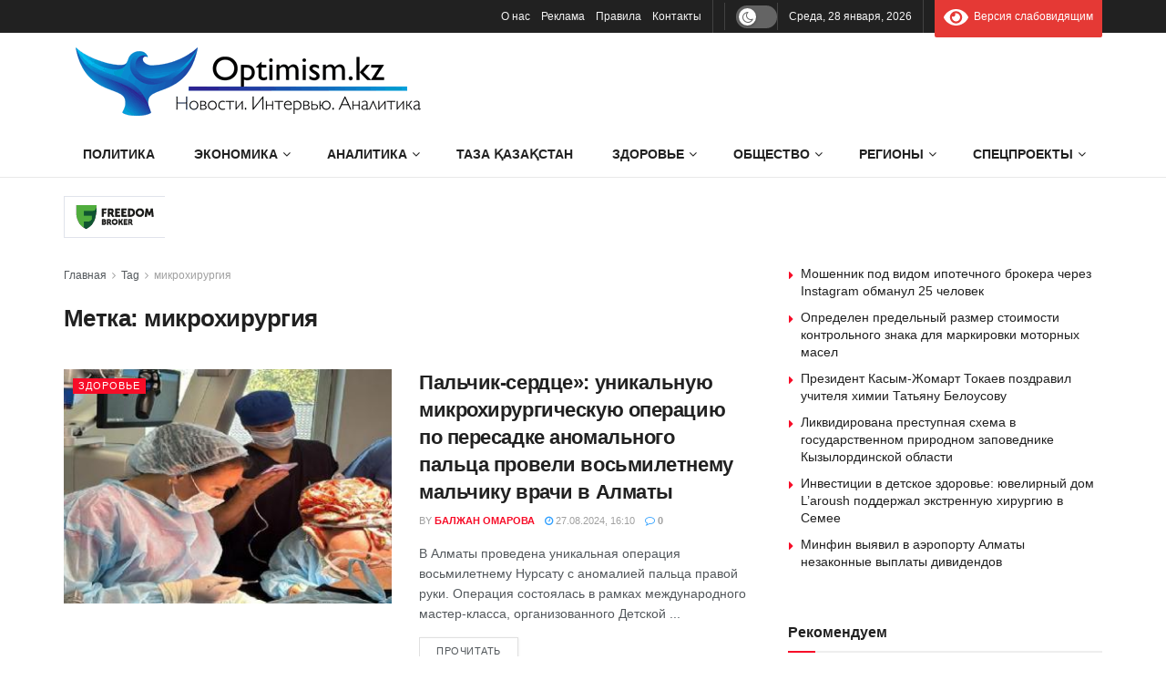

--- FILE ---
content_type: text/html; charset=UTF-8
request_url: https://optimism.kz/tag/mikrohirurgiya/
body_size: 27210
content:
<!doctype html>
<!--[if lt IE 7]> <html class="no-js lt-ie9 lt-ie8 lt-ie7" lang="ru-RU" prefix="og: https://ogp.me/ns#"> <![endif]-->
<!--[if IE 7]>    <html class="no-js lt-ie9 lt-ie8" lang="ru-RU" prefix="og: https://ogp.me/ns#"> <![endif]-->
<!--[if IE 8]>    <html class="no-js lt-ie9" lang="ru-RU" prefix="og: https://ogp.me/ns#"> <![endif]-->
<!--[if IE 9]>    <html class="no-js lt-ie10" lang="ru-RU" prefix="og: https://ogp.me/ns#"> <![endif]-->
<!--[if gt IE 8]><!--> <html class="no-js" lang="ru-RU" prefix="og: https://ogp.me/ns#"> <!--<![endif]-->
<head>
    <meta http-equiv="Content-Type" content="text/html; charset=UTF-8" />
    <meta name='viewport' content='width=device-width, initial-scale=1, user-scalable=yes' />
    <link rel="profile" href="http://gmpg.org/xfn/11" />
    <link rel="pingback" href="https://optimism.kz/xmlrpc.php" />
    <meta property="og:type" content="website">
<meta property="og:title" content="Пальчик-сердце»: уникальную микрохирургическую операцию по пересадк�">
<meta property="og:site_name" content="Optimism.kz - Истории успеха">
<meta property="og:description" content="В Алматы проведена уникальная операция восьмилетнему Нурсату с аномалией пальца правой руки. Операция состоялась в рамках международного">
<meta property="og:url" content="https://optimism.kz/tag/mikrohirurgiya">
<meta property="og:locale" content="ru_RU">
<meta property="og:image" content="https://optimism.kz/wp-content/uploads/2024/08/266262.jpg">
<meta property="og:image:height" content="675">
<meta property="og:image:width" content="1200">
<meta name="twitter:card" content="summary">
<meta name="twitter:url" content="https://optimism.kz/tag/mikrohirurgiya">
<meta name="twitter:title" content="Пальчик-сердце»: уникальную микрохирургическую операцию по пересадке аномального пальца провели восьмилетнему мальчику врачи в Алматы">
<meta name="twitter:description" content="В Алматы проведена уникальная операция восьмилетнему Нурсату с аномалией пальца правой руки. Операция состоялась в рамках международного мастер-класса, организованного Детской">
<meta name="twitter:image" content="https://optimism.kz/wp-content/uploads/2024/08/266262.jpg">
<meta name="twitter:image:width" content="1200">
<meta name="twitter:image:height" content="675">
			<script type="text/javascript">
			  var jnews_ajax_url = '/?ajax-request=jnews'
			</script>
			<script type="text/javascript">;window.jnews=window.jnews||{},window.jnews.library=window.jnews.library||{},window.jnews.library=function(){"use strict";var e=this;e.win=window,e.doc=document,e.noop=function(){},e.globalBody=e.doc.getElementsByTagName("body")[0],e.globalBody=e.globalBody?e.globalBody:e.doc,e.win.jnewsDataStorage=e.win.jnewsDataStorage||{_storage:new WeakMap,put:function(e,t,n){this._storage.has(e)||this._storage.set(e,new Map),this._storage.get(e).set(t,n)},get:function(e,t){return this._storage.get(e).get(t)},has:function(e,t){return this._storage.has(e)&&this._storage.get(e).has(t)},remove:function(e,t){var n=this._storage.get(e).delete(t);return 0===!this._storage.get(e).size&&this._storage.delete(e),n}},e.windowWidth=function(){return e.win.innerWidth||e.docEl.clientWidth||e.globalBody.clientWidth},e.windowHeight=function(){return e.win.innerHeight||e.docEl.clientHeight||e.globalBody.clientHeight},e.requestAnimationFrame=e.win.requestAnimationFrame||e.win.webkitRequestAnimationFrame||e.win.mozRequestAnimationFrame||e.win.msRequestAnimationFrame||window.oRequestAnimationFrame||function(e){return setTimeout(e,1e3/60)},e.cancelAnimationFrame=e.win.cancelAnimationFrame||e.win.webkitCancelAnimationFrame||e.win.webkitCancelRequestAnimationFrame||e.win.mozCancelAnimationFrame||e.win.msCancelRequestAnimationFrame||e.win.oCancelRequestAnimationFrame||function(e){clearTimeout(e)},e.classListSupport="classList"in document.createElement("_"),e.hasClass=e.classListSupport?function(e,t){return e.classList.contains(t)}:function(e,t){return e.className.indexOf(t)>=0},e.addClass=e.classListSupport?function(t,n){e.hasClass(t,n)||t.classList.add(n)}:function(t,n){e.hasClass(t,n)||(t.className+=" "+n)},e.removeClass=e.classListSupport?function(t,n){e.hasClass(t,n)&&t.classList.remove(n)}:function(t,n){e.hasClass(t,n)&&(t.className=t.className.replace(n,""))},e.objKeys=function(e){var t=[];for(var n in e)Object.prototype.hasOwnProperty.call(e,n)&&t.push(n);return t},e.isObjectSame=function(e,t){var n=!0;return JSON.stringify(e)!==JSON.stringify(t)&&(n=!1),n},e.extend=function(){for(var e,t,n,o=arguments[0]||{},i=1,a=arguments.length;i<a;i++)if(null!==(e=arguments[i]))for(t in e)o!==(n=e[t])&&void 0!==n&&(o[t]=n);return o},e.dataStorage=e.win.jnewsDataStorage,e.isVisible=function(e){return 0!==e.offsetWidth&&0!==e.offsetHeight||e.getBoundingClientRect().length},e.getHeight=function(e){return e.offsetHeight||e.clientHeight||e.getBoundingClientRect().height},e.getWidth=function(e){return e.offsetWidth||e.clientWidth||e.getBoundingClientRect().width},e.supportsPassive=!1;try{var t=Object.defineProperty({},"passive",{get:function(){e.supportsPassive=!0}});"createEvent"in e.doc?e.win.addEventListener("test",null,t):"fireEvent"in e.doc&&e.win.attachEvent("test",null)}catch(e){}e.passiveOption=!!e.supportsPassive&&{passive:!0},e.setStorage=function(e,t){e="jnews-"+e;var n={expired:Math.floor(((new Date).getTime()+432e5)/1e3)};t=Object.assign(n,t);localStorage.setItem(e,JSON.stringify(t))},e.getStorage=function(e){e="jnews-"+e;var t=localStorage.getItem(e);return null!==t&&0<t.length?JSON.parse(localStorage.getItem(e)):{}},e.expiredStorage=function(){var t,n="jnews-";for(var o in localStorage)o.indexOf(n)>-1&&"undefined"!==(t=e.getStorage(o.replace(n,""))).expired&&t.expired<Math.floor((new Date).getTime()/1e3)&&localStorage.removeItem(o)},e.addEvents=function(t,n,o){for(var i in n){var a=["touchstart","touchmove"].indexOf(i)>=0&&!o&&e.passiveOption;"createEvent"in e.doc?t.addEventListener(i,n[i],a):"fireEvent"in e.doc&&t.attachEvent("on"+i,n[i])}},e.removeEvents=function(t,n){for(var o in n)"createEvent"in e.doc?t.removeEventListener(o,n[o]):"fireEvent"in e.doc&&t.detachEvent("on"+o,n[o])},e.triggerEvents=function(t,n,o){var i;o=o||{detail:null};return"createEvent"in e.doc?(!(i=e.doc.createEvent("CustomEvent")||new CustomEvent(n)).initCustomEvent||i.initCustomEvent(n,!0,!1,o),void t.dispatchEvent(i)):"fireEvent"in e.doc?((i=e.doc.createEventObject()).eventType=n,void t.fireEvent("on"+i.eventType,i)):void 0},e.getParents=function(t,n){void 0===n&&(n=e.doc);for(var o=[],i=t.parentNode,a=!1;!a;)if(i){var r=i;r.querySelectorAll(n).length?a=!0:(o.push(r),i=r.parentNode)}else o=[],a=!0;return o},e.forEach=function(e,t,n){for(var o=0,i=e.length;o<i;o++)t.call(n,e[o],o)},e.getText=function(e){return e.innerText||e.textContent},e.setText=function(e,t){var n="object"==typeof t?t.innerText||t.textContent:t;e.innerText&&(e.innerText=n),e.textContent&&(e.textContent=n)},e.httpBuildQuery=function(t){return e.objKeys(t).reduce(function t(n){var o=arguments.length>1&&void 0!==arguments[1]?arguments[1]:null;return function(i,a){var r=n[a];a=encodeURIComponent(a);var s=o?"".concat(o,"[").concat(a,"]"):a;return null==r||"function"==typeof r?(i.push("".concat(s,"=")),i):["number","boolean","string"].includes(typeof r)?(i.push("".concat(s,"=").concat(encodeURIComponent(r))),i):(i.push(e.objKeys(r).reduce(t(r,s),[]).join("&")),i)}}(t),[]).join("&")},e.get=function(t,n,o,i){return o="function"==typeof o?o:e.noop,e.ajax("GET",t,n,o,i)},e.post=function(t,n,o,i){return o="function"==typeof o?o:e.noop,e.ajax("POST",t,n,o,i)},e.ajax=function(t,n,o,i,a){var r=new XMLHttpRequest,s=n,c=e.httpBuildQuery(o);if(t=-1!=["GET","POST"].indexOf(t)?t:"GET",r.open(t,s+("GET"==t?"?"+c:""),!0),"POST"==t&&r.setRequestHeader("Content-type","application/x-www-form-urlencoded"),r.setRequestHeader("X-Requested-With","XMLHttpRequest"),r.onreadystatechange=function(){4===r.readyState&&200<=r.status&&300>r.status&&"function"==typeof i&&i.call(void 0,r.response)},void 0!==a&&!a){return{xhr:r,send:function(){r.send("POST"==t?c:null)}}}return r.send("POST"==t?c:null),{xhr:r}},e.scrollTo=function(t,n,o){function i(e,t,n){this.start=this.position(),this.change=e-this.start,this.currentTime=0,this.increment=20,this.duration=void 0===n?500:n,this.callback=t,this.finish=!1,this.animateScroll()}return Math.easeInOutQuad=function(e,t,n,o){return(e/=o/2)<1?n/2*e*e+t:-n/2*(--e*(e-2)-1)+t},i.prototype.stop=function(){this.finish=!0},i.prototype.move=function(t){e.doc.documentElement.scrollTop=t,e.globalBody.parentNode.scrollTop=t,e.globalBody.scrollTop=t},i.prototype.position=function(){return e.doc.documentElement.scrollTop||e.globalBody.parentNode.scrollTop||e.globalBody.scrollTop},i.prototype.animateScroll=function(){this.currentTime+=this.increment;var t=Math.easeInOutQuad(this.currentTime,this.start,this.change,this.duration);this.move(t),this.currentTime<this.duration&&!this.finish?e.requestAnimationFrame.call(e.win,this.animateScroll.bind(this)):this.callback&&"function"==typeof this.callback&&this.callback()},new i(t,n,o)},e.unwrap=function(t){var n,o=t;e.forEach(t,(function(e,t){n?n+=e:n=e})),o.replaceWith(n)},e.performance={start:function(e){performance.mark(e+"Start")},stop:function(e){performance.mark(e+"End"),performance.measure(e,e+"Start",e+"End")}},e.fps=function(){var t=0,n=0,o=0;!function(){var i=t=0,a=0,r=0,s=document.getElementById("fpsTable"),c=function(t){void 0===document.getElementsByTagName("body")[0]?e.requestAnimationFrame.call(e.win,(function(){c(t)})):document.getElementsByTagName("body")[0].appendChild(t)};null===s&&((s=document.createElement("div")).style.position="fixed",s.style.top="120px",s.style.left="10px",s.style.width="100px",s.style.height="20px",s.style.border="1px solid black",s.style.fontSize="11px",s.style.zIndex="100000",s.style.backgroundColor="white",s.id="fpsTable",c(s));var l=function(){o++,n=Date.now(),(a=(o/(r=(n-t)/1e3)).toPrecision(2))!=i&&(i=a,s.innerHTML=i+"fps"),1<r&&(t=n,o=0),e.requestAnimationFrame.call(e.win,l)};l()}()},e.instr=function(e,t){for(var n=0;n<t.length;n++)if(-1!==e.toLowerCase().indexOf(t[n].toLowerCase()))return!0},e.winLoad=function(t,n){function o(o){if("complete"===e.doc.readyState||"interactive"===e.doc.readyState)return!o||n?setTimeout(t,n||1):t(o),1}o()||e.addEvents(e.win,{load:o})},e.docReady=function(t,n){function o(o){if("complete"===e.doc.readyState||"interactive"===e.doc.readyState)return!o||n?setTimeout(t,n||1):t(o),1}o()||e.addEvents(e.doc,{DOMContentLoaded:o})},e.fireOnce=function(){e.docReady((function(){e.assets=e.assets||[],e.assets.length&&(e.boot(),e.load_assets())}),50)},e.boot=function(){e.length&&e.doc.querySelectorAll("style[media]").forEach((function(e){"not all"==e.getAttribute("media")&&e.removeAttribute("media")}))},e.create_js=function(t,n){var o=e.doc.createElement("script");switch(o.setAttribute("src",t),n){case"defer":o.setAttribute("defer",!0);break;case"async":o.setAttribute("async",!0);break;case"deferasync":o.setAttribute("defer",!0),o.setAttribute("async",!0)}e.globalBody.appendChild(o)},e.load_assets=function(){"object"==typeof e.assets&&e.forEach(e.assets.slice(0),(function(t,n){var o="";t.defer&&(o+="defer"),t.async&&(o+="async"),e.create_js(t.url,o);var i=e.assets.indexOf(t);i>-1&&e.assets.splice(i,1)})),e.assets=jnewsoption.au_scripts=window.jnewsads=[]},e.setCookie=function(e,t,n){var o="";if(n){var i=new Date;i.setTime(i.getTime()+24*n*60*60*1e3),o="; expires="+i.toUTCString()}document.cookie=e+"="+(t||"")+o+"; path=/"},e.getCookie=function(e){for(var t=e+"=",n=document.cookie.split(";"),o=0;o<n.length;o++){for(var i=n[o];" "==i.charAt(0);)i=i.substring(1,i.length);if(0==i.indexOf(t))return i.substring(t.length,i.length)}return null},e.eraseCookie=function(e){document.cookie=e+"=; Path=/; Expires=Thu, 01 Jan 1970 00:00:01 GMT;"},e.docReady((function(){e.globalBody=e.globalBody==e.doc?e.doc.getElementsByTagName("body")[0]:e.globalBody,e.globalBody=e.globalBody?e.globalBody:e.doc})),e.winLoad((function(){e.winLoad((function(){var t=!1;if(void 0!==window.jnewsadmin)if(void 0!==window.file_version_checker){var n=e.objKeys(window.file_version_checker);n.length?n.forEach((function(e){t||"10.0.4"===window.file_version_checker[e]||(t=!0)})):t=!0}else t=!0;t&&(window.jnewsHelper.getMessage(),window.jnewsHelper.getNotice())}),2500)}))},window.jnews.library=new window.jnews.library;</script>
<!-- SEO от Rank Math - https://rankmath.com/ -->
<title>Архивы микрохирургия - Optimism.kz - Истории успеха</title>
<meta name="description" content="Казахстан, 2026: |"/>
<meta name="robots" content="index, follow, max-snippet:-1, max-video-preview:-1, max-image-preview:large"/>
<link rel="canonical" href="https://optimism.kz/tag/mikrohirurgiya/" />
<meta property="og:locale" content="ru_RU" />
<meta property="og:type" content="article" />
<meta property="og:title" content="Архивы микрохирургия - Optimism.kz - Истории успеха" />
<meta property="og:description" content="Казахстан, 2026: |" />
<meta property="og:url" content="https://optimism.kz/tag/mikrohirurgiya/" />
<meta property="og:site_name" content="Optimism.kz - Истории успеха" />
<meta property="article:publisher" content="https://www.facebook.com/groups/optimizmkz" />
<meta name="twitter:card" content="summary_large_image" />
<meta name="twitter:title" content="Архивы микрохирургия - Optimism.kz - Истории успеха" />
<meta name="twitter:description" content="Казахстан, 2026: |" />
<meta name="twitter:label1" content="Записи" />
<meta name="twitter:data1" content="3" />
<!-- /Rank Math WordPress SEO плагин -->

<link rel='dns-prefetch' href='//fonts.googleapis.com' />

<style id='wp-img-auto-sizes-contain-inline-css' type='text/css'>
img:is([sizes=auto i],[sizes^="auto," i]){contain-intrinsic-size:3000px 1500px}
/*# sourceURL=wp-img-auto-sizes-contain-inline-css */
</style>
<style id='wp-block-library-inline-css' type='text/css'>
:root{--wp-block-synced-color:#7a00df;--wp-block-synced-color--rgb:122,0,223;--wp-bound-block-color:var(--wp-block-synced-color);--wp-editor-canvas-background:#ddd;--wp-admin-theme-color:#007cba;--wp-admin-theme-color--rgb:0,124,186;--wp-admin-theme-color-darker-10:#006ba1;--wp-admin-theme-color-darker-10--rgb:0,107,160.5;--wp-admin-theme-color-darker-20:#005a87;--wp-admin-theme-color-darker-20--rgb:0,90,135;--wp-admin-border-width-focus:2px}@media (min-resolution:192dpi){:root{--wp-admin-border-width-focus:1.5px}}.wp-element-button{cursor:pointer}:root .has-very-light-gray-background-color{background-color:#eee}:root .has-very-dark-gray-background-color{background-color:#313131}:root .has-very-light-gray-color{color:#eee}:root .has-very-dark-gray-color{color:#313131}:root .has-vivid-green-cyan-to-vivid-cyan-blue-gradient-background{background:linear-gradient(135deg,#00d084,#0693e3)}:root .has-purple-crush-gradient-background{background:linear-gradient(135deg,#34e2e4,#4721fb 50%,#ab1dfe)}:root .has-hazy-dawn-gradient-background{background:linear-gradient(135deg,#faaca8,#dad0ec)}:root .has-subdued-olive-gradient-background{background:linear-gradient(135deg,#fafae1,#67a671)}:root .has-atomic-cream-gradient-background{background:linear-gradient(135deg,#fdd79a,#004a59)}:root .has-nightshade-gradient-background{background:linear-gradient(135deg,#330968,#31cdcf)}:root .has-midnight-gradient-background{background:linear-gradient(135deg,#020381,#2874fc)}:root{--wp--preset--font-size--normal:16px;--wp--preset--font-size--huge:42px}.has-regular-font-size{font-size:1em}.has-larger-font-size{font-size:2.625em}.has-normal-font-size{font-size:var(--wp--preset--font-size--normal)}.has-huge-font-size{font-size:var(--wp--preset--font-size--huge)}.has-text-align-center{text-align:center}.has-text-align-left{text-align:left}.has-text-align-right{text-align:right}.has-fit-text{white-space:nowrap!important}#end-resizable-editor-section{display:none}.aligncenter{clear:both}.items-justified-left{justify-content:flex-start}.items-justified-center{justify-content:center}.items-justified-right{justify-content:flex-end}.items-justified-space-between{justify-content:space-between}.screen-reader-text{border:0;clip-path:inset(50%);height:1px;margin:-1px;overflow:hidden;padding:0;position:absolute;width:1px;word-wrap:normal!important}.screen-reader-text:focus{background-color:#ddd;clip-path:none;color:#444;display:block;font-size:1em;height:auto;left:5px;line-height:normal;padding:15px 23px 14px;text-decoration:none;top:5px;width:auto;z-index:100000}html :where(.has-border-color){border-style:solid}html :where([style*=border-top-color]){border-top-style:solid}html :where([style*=border-right-color]){border-right-style:solid}html :where([style*=border-bottom-color]){border-bottom-style:solid}html :where([style*=border-left-color]){border-left-style:solid}html :where([style*=border-width]){border-style:solid}html :where([style*=border-top-width]){border-top-style:solid}html :where([style*=border-right-width]){border-right-style:solid}html :where([style*=border-bottom-width]){border-bottom-style:solid}html :where([style*=border-left-width]){border-left-style:solid}html :where(img[class*=wp-image-]){height:auto;max-width:100%}:where(figure){margin:0 0 1em}html :where(.is-position-sticky){--wp-admin--admin-bar--position-offset:var(--wp-admin--admin-bar--height,0px)}@media screen and (max-width:600px){html :where(.is-position-sticky){--wp-admin--admin-bar--position-offset:0px}}

/*# sourceURL=wp-block-library-inline-css */
</style><style id='global-styles-inline-css' type='text/css'>
:root{--wp--preset--aspect-ratio--square: 1;--wp--preset--aspect-ratio--4-3: 4/3;--wp--preset--aspect-ratio--3-4: 3/4;--wp--preset--aspect-ratio--3-2: 3/2;--wp--preset--aspect-ratio--2-3: 2/3;--wp--preset--aspect-ratio--16-9: 16/9;--wp--preset--aspect-ratio--9-16: 9/16;--wp--preset--color--black: #000000;--wp--preset--color--cyan-bluish-gray: #abb8c3;--wp--preset--color--white: #ffffff;--wp--preset--color--pale-pink: #f78da7;--wp--preset--color--vivid-red: #cf2e2e;--wp--preset--color--luminous-vivid-orange: #ff6900;--wp--preset--color--luminous-vivid-amber: #fcb900;--wp--preset--color--light-green-cyan: #7bdcb5;--wp--preset--color--vivid-green-cyan: #00d084;--wp--preset--color--pale-cyan-blue: #8ed1fc;--wp--preset--color--vivid-cyan-blue: #0693e3;--wp--preset--color--vivid-purple: #9b51e0;--wp--preset--gradient--vivid-cyan-blue-to-vivid-purple: linear-gradient(135deg,rgb(6,147,227) 0%,rgb(155,81,224) 100%);--wp--preset--gradient--light-green-cyan-to-vivid-green-cyan: linear-gradient(135deg,rgb(122,220,180) 0%,rgb(0,208,130) 100%);--wp--preset--gradient--luminous-vivid-amber-to-luminous-vivid-orange: linear-gradient(135deg,rgb(252,185,0) 0%,rgb(255,105,0) 100%);--wp--preset--gradient--luminous-vivid-orange-to-vivid-red: linear-gradient(135deg,rgb(255,105,0) 0%,rgb(207,46,46) 100%);--wp--preset--gradient--very-light-gray-to-cyan-bluish-gray: linear-gradient(135deg,rgb(238,238,238) 0%,rgb(169,184,195) 100%);--wp--preset--gradient--cool-to-warm-spectrum: linear-gradient(135deg,rgb(74,234,220) 0%,rgb(151,120,209) 20%,rgb(207,42,186) 40%,rgb(238,44,130) 60%,rgb(251,105,98) 80%,rgb(254,248,76) 100%);--wp--preset--gradient--blush-light-purple: linear-gradient(135deg,rgb(255,206,236) 0%,rgb(152,150,240) 100%);--wp--preset--gradient--blush-bordeaux: linear-gradient(135deg,rgb(254,205,165) 0%,rgb(254,45,45) 50%,rgb(107,0,62) 100%);--wp--preset--gradient--luminous-dusk: linear-gradient(135deg,rgb(255,203,112) 0%,rgb(199,81,192) 50%,rgb(65,88,208) 100%);--wp--preset--gradient--pale-ocean: linear-gradient(135deg,rgb(255,245,203) 0%,rgb(182,227,212) 50%,rgb(51,167,181) 100%);--wp--preset--gradient--electric-grass: linear-gradient(135deg,rgb(202,248,128) 0%,rgb(113,206,126) 100%);--wp--preset--gradient--midnight: linear-gradient(135deg,rgb(2,3,129) 0%,rgb(40,116,252) 100%);--wp--preset--font-size--small: 13px;--wp--preset--font-size--medium: 20px;--wp--preset--font-size--large: 36px;--wp--preset--font-size--x-large: 42px;--wp--preset--spacing--20: 0.44rem;--wp--preset--spacing--30: 0.67rem;--wp--preset--spacing--40: 1rem;--wp--preset--spacing--50: 1.5rem;--wp--preset--spacing--60: 2.25rem;--wp--preset--spacing--70: 3.38rem;--wp--preset--spacing--80: 5.06rem;--wp--preset--shadow--natural: 6px 6px 9px rgba(0, 0, 0, 0.2);--wp--preset--shadow--deep: 12px 12px 50px rgba(0, 0, 0, 0.4);--wp--preset--shadow--sharp: 6px 6px 0px rgba(0, 0, 0, 0.2);--wp--preset--shadow--outlined: 6px 6px 0px -3px rgb(255, 255, 255), 6px 6px rgb(0, 0, 0);--wp--preset--shadow--crisp: 6px 6px 0px rgb(0, 0, 0);}:where(.is-layout-flex){gap: 0.5em;}:where(.is-layout-grid){gap: 0.5em;}body .is-layout-flex{display: flex;}.is-layout-flex{flex-wrap: wrap;align-items: center;}.is-layout-flex > :is(*, div){margin: 0;}body .is-layout-grid{display: grid;}.is-layout-grid > :is(*, div){margin: 0;}:where(.wp-block-columns.is-layout-flex){gap: 2em;}:where(.wp-block-columns.is-layout-grid){gap: 2em;}:where(.wp-block-post-template.is-layout-flex){gap: 1.25em;}:where(.wp-block-post-template.is-layout-grid){gap: 1.25em;}.has-black-color{color: var(--wp--preset--color--black) !important;}.has-cyan-bluish-gray-color{color: var(--wp--preset--color--cyan-bluish-gray) !important;}.has-white-color{color: var(--wp--preset--color--white) !important;}.has-pale-pink-color{color: var(--wp--preset--color--pale-pink) !important;}.has-vivid-red-color{color: var(--wp--preset--color--vivid-red) !important;}.has-luminous-vivid-orange-color{color: var(--wp--preset--color--luminous-vivid-orange) !important;}.has-luminous-vivid-amber-color{color: var(--wp--preset--color--luminous-vivid-amber) !important;}.has-light-green-cyan-color{color: var(--wp--preset--color--light-green-cyan) !important;}.has-vivid-green-cyan-color{color: var(--wp--preset--color--vivid-green-cyan) !important;}.has-pale-cyan-blue-color{color: var(--wp--preset--color--pale-cyan-blue) !important;}.has-vivid-cyan-blue-color{color: var(--wp--preset--color--vivid-cyan-blue) !important;}.has-vivid-purple-color{color: var(--wp--preset--color--vivid-purple) !important;}.has-black-background-color{background-color: var(--wp--preset--color--black) !important;}.has-cyan-bluish-gray-background-color{background-color: var(--wp--preset--color--cyan-bluish-gray) !important;}.has-white-background-color{background-color: var(--wp--preset--color--white) !important;}.has-pale-pink-background-color{background-color: var(--wp--preset--color--pale-pink) !important;}.has-vivid-red-background-color{background-color: var(--wp--preset--color--vivid-red) !important;}.has-luminous-vivid-orange-background-color{background-color: var(--wp--preset--color--luminous-vivid-orange) !important;}.has-luminous-vivid-amber-background-color{background-color: var(--wp--preset--color--luminous-vivid-amber) !important;}.has-light-green-cyan-background-color{background-color: var(--wp--preset--color--light-green-cyan) !important;}.has-vivid-green-cyan-background-color{background-color: var(--wp--preset--color--vivid-green-cyan) !important;}.has-pale-cyan-blue-background-color{background-color: var(--wp--preset--color--pale-cyan-blue) !important;}.has-vivid-cyan-blue-background-color{background-color: var(--wp--preset--color--vivid-cyan-blue) !important;}.has-vivid-purple-background-color{background-color: var(--wp--preset--color--vivid-purple) !important;}.has-black-border-color{border-color: var(--wp--preset--color--black) !important;}.has-cyan-bluish-gray-border-color{border-color: var(--wp--preset--color--cyan-bluish-gray) !important;}.has-white-border-color{border-color: var(--wp--preset--color--white) !important;}.has-pale-pink-border-color{border-color: var(--wp--preset--color--pale-pink) !important;}.has-vivid-red-border-color{border-color: var(--wp--preset--color--vivid-red) !important;}.has-luminous-vivid-orange-border-color{border-color: var(--wp--preset--color--luminous-vivid-orange) !important;}.has-luminous-vivid-amber-border-color{border-color: var(--wp--preset--color--luminous-vivid-amber) !important;}.has-light-green-cyan-border-color{border-color: var(--wp--preset--color--light-green-cyan) !important;}.has-vivid-green-cyan-border-color{border-color: var(--wp--preset--color--vivid-green-cyan) !important;}.has-pale-cyan-blue-border-color{border-color: var(--wp--preset--color--pale-cyan-blue) !important;}.has-vivid-cyan-blue-border-color{border-color: var(--wp--preset--color--vivid-cyan-blue) !important;}.has-vivid-purple-border-color{border-color: var(--wp--preset--color--vivid-purple) !important;}.has-vivid-cyan-blue-to-vivid-purple-gradient-background{background: var(--wp--preset--gradient--vivid-cyan-blue-to-vivid-purple) !important;}.has-light-green-cyan-to-vivid-green-cyan-gradient-background{background: var(--wp--preset--gradient--light-green-cyan-to-vivid-green-cyan) !important;}.has-luminous-vivid-amber-to-luminous-vivid-orange-gradient-background{background: var(--wp--preset--gradient--luminous-vivid-amber-to-luminous-vivid-orange) !important;}.has-luminous-vivid-orange-to-vivid-red-gradient-background{background: var(--wp--preset--gradient--luminous-vivid-orange-to-vivid-red) !important;}.has-very-light-gray-to-cyan-bluish-gray-gradient-background{background: var(--wp--preset--gradient--very-light-gray-to-cyan-bluish-gray) !important;}.has-cool-to-warm-spectrum-gradient-background{background: var(--wp--preset--gradient--cool-to-warm-spectrum) !important;}.has-blush-light-purple-gradient-background{background: var(--wp--preset--gradient--blush-light-purple) !important;}.has-blush-bordeaux-gradient-background{background: var(--wp--preset--gradient--blush-bordeaux) !important;}.has-luminous-dusk-gradient-background{background: var(--wp--preset--gradient--luminous-dusk) !important;}.has-pale-ocean-gradient-background{background: var(--wp--preset--gradient--pale-ocean) !important;}.has-electric-grass-gradient-background{background: var(--wp--preset--gradient--electric-grass) !important;}.has-midnight-gradient-background{background: var(--wp--preset--gradient--midnight) !important;}.has-small-font-size{font-size: var(--wp--preset--font-size--small) !important;}.has-medium-font-size{font-size: var(--wp--preset--font-size--medium) !important;}.has-large-font-size{font-size: var(--wp--preset--font-size--large) !important;}.has-x-large-font-size{font-size: var(--wp--preset--font-size--x-large) !important;}
/*# sourceURL=global-styles-inline-css */
</style>

<style id='classic-theme-styles-inline-css' type='text/css'>
/*! This file is auto-generated */
.wp-block-button__link{color:#fff;background-color:#32373c;border-radius:9999px;box-shadow:none;text-decoration:none;padding:calc(.667em + 2px) calc(1.333em + 2px);font-size:1.125em}.wp-block-file__button{background:#32373c;color:#fff;text-decoration:none}
/*# sourceURL=/wp-includes/css/classic-themes.min.css */
</style>
<link rel='stylesheet' id='js_composer_front-css' href='https://optimism.kz/wp-content/plugins/js_composer/assets/css/js_composer.min.css?ver=8.7.2' type='text/css' media='all' />
<link rel='stylesheet' id='font-awesome-css' href='https://optimism.kz/wp-content/themes/jnews/assets/fonts/font-awesome/font-awesome.min.css?ver=12.0.3' type='text/css' media='all' />
<link rel='stylesheet' id='jnews-frontend-css' href='https://optimism.kz/wp-content/themes/jnews/assets/dist/frontend.min.css?ver=12.0.3' type='text/css' media='all' />
<link rel='stylesheet' id='jnews-darkmode-css' href='https://optimism.kz/wp-content/themes/jnews/assets/css/darkmode.css?ver=12.0.3' type='text/css' media='all' />
<link rel='stylesheet' id='bvi-styles-css' href='https://optimism.kz/wp-content/plugins/button-visually-impaired/assets/css/bvi.min.css?ver=2.3.0' type='text/css' media='all' />
<style id='bvi-styles-inline-css' type='text/css'>

			.bvi-widget,
			.bvi-shortcode a,
			.bvi-widget a, 
			.bvi-shortcode {
				color: #ffffff;
				background-color: #e53935;
			}
			.bvi-widget .bvi-svg-eye,
			.bvi-shortcode .bvi-svg-eye {
			    display: inline-block;
                overflow: visible;
                width: 1.125em;
                height: 1em;
                font-size: 2em;
                vertical-align: middle;
			}
			.bvi-widget,
			.bvi-shortcode {
			    -webkit-transition: background-color .2s ease-out;
			    transition: background-color .2s ease-out;
			    cursor: pointer;
			    border-radius: 2px;
			    display: inline-block;
			    padding: 5px 10px;
			    vertical-align: middle;
			    text-decoration: none;
			}
/*# sourceURL=bvi-styles-inline-css */
</style>
<script type="text/javascript" src="https://optimism.kz/wp-includes/js/jquery/jquery.min.js?ver=3.7.1" id="jquery-core-js"></script>
<script type="text/javascript" src="https://optimism.kz/wp-includes/js/jquery/jquery-migrate.min.js?ver=3.4.1" id="jquery-migrate-js"></script>
<script type="text/javascript" src="https://optimism.kz/wp-content/plugins/wp-user-avatar/assets/flatpickr/flatpickr.min.js?ver=4.16.8" id="ppress-flatpickr-js"></script>
<script type="text/javascript" src="https://optimism.kz/wp-content/plugins/wp-user-avatar/assets/select2/select2.min.js?ver=4.16.8" id="ppress-select2-js"></script>
<script></script><link rel="https://api.w.org/" href="https://optimism.kz/wp-json/" /><link rel="alternate" title="JSON" type="application/json" href="https://optimism.kz/wp-json/wp/v2/tags/3643" /><meta name="generator" content="WordPress 6.9" />
<meta name="generator" content="Powered by WPBakery Page Builder - drag and drop page builder for WordPress."/>
<!-- Нет версии AMPHTML для этого URL. --><link rel="icon" href="https://optimism.kz/wp-content/uploads/2020/05/favicon-2-75x75.png" sizes="32x32" />
<link rel="icon" href="https://optimism.kz/wp-content/uploads/2020/05/favicon-2.png" sizes="192x192" />
<link rel="apple-touch-icon" href="https://optimism.kz/wp-content/uploads/2020/05/favicon-2.png" />
<meta name="msapplication-TileImage" content="https://optimism.kz/wp-content/uploads/2020/05/favicon-2.png" />
<script>
</script><style id="jeg_dynamic_css" type="text/css" data-type="jeg_custom-css">.jeg_topbar .jeg_nav_row, .jeg_topbar .jeg_search_no_expand .jeg_search_input { line-height : 36px; } .jeg_topbar .jeg_nav_row, .jeg_topbar .jeg_nav_icon { height : 36px; } .jeg_midbar { height : 109px; } .jeg_midbar, .jeg_midbar.dark { border-bottom-width : 0px; } .jeg_header .jeg_bottombar.jeg_navbar,.jeg_bottombar .jeg_nav_icon { height : 49px; } .jeg_header .jeg_bottombar.jeg_navbar, .jeg_header .jeg_bottombar .jeg_main_menu:not(.jeg_menu_style_1) > li > a, .jeg_header .jeg_bottombar .jeg_menu_style_1 > li, .jeg_header .jeg_bottombar .jeg_menu:not(.jeg_main_menu) > li > a { line-height : 49px; } .jeg_header .jeg_bottombar, .jeg_header .jeg_bottombar.jeg_navbar_dark, .jeg_bottombar.jeg_navbar_boxed .jeg_nav_row, .jeg_bottombar.jeg_navbar_dark.jeg_navbar_boxed .jeg_nav_row { border-top-width : 0px; } .jeg_header .socials_widget > a > i.fa:before { color : #f5f5f5; } .jeg_header .socials_widget.nobg > a > i > span.jeg-icon svg { fill : #f5f5f5; } .jeg_header .socials_widget.nobg > a > span.jeg-icon svg { fill : #f5f5f5; } .jeg_header .socials_widget > a > span.jeg-icon svg { fill : #f5f5f5; } .jeg_header .socials_widget > a > i > span.jeg-icon svg { fill : #f5f5f5; } body,input,textarea,select,.chosen-container-single .chosen-single,.btn,.button { font-family: Roboto,Helvetica,Arial,sans-serif; } .jeg_post_title, .entry-header .jeg_post_title, .jeg_single_tpl_2 .entry-header .jeg_post_title, .jeg_single_tpl_3 .entry-header .jeg_post_title, .jeg_single_tpl_6 .entry-header .jeg_post_title, .jeg_content .jeg_custom_title_wrapper .jeg_post_title { font-family: Roboto,Helvetica,Arial,sans-serif;font-weight : 500; font-style : normal;  } .jeg_post_excerpt p, .content-inner p { font-family: Roboto,Helvetica,Arial,sans-serif;font-weight : 400; font-style : normal;  } </style><style type="text/css">
					.no_thumbnail .jeg_thumb,
					.thumbnail-container.no_thumbnail {
					    display: none !important;
					}
					.jeg_search_result .jeg_pl_xs_3.no_thumbnail .jeg_postblock_content,
					.jeg_sidefeed .jeg_pl_xs_3.no_thumbnail .jeg_postblock_content,
					.jeg_pl_sm.no_thumbnail .jeg_postblock_content {
					    margin-left: 0;
					}
					.jeg_postblock_11 .no_thumbnail .jeg_postblock_content,
					.jeg_postblock_12 .no_thumbnail .jeg_postblock_content,
					.jeg_postblock_12.jeg_col_3o3 .no_thumbnail .jeg_postblock_content  {
					    margin-top: 0;
					}
					.jeg_postblock_15 .jeg_pl_md_box.no_thumbnail .jeg_postblock_content,
					.jeg_postblock_19 .jeg_pl_md_box.no_thumbnail .jeg_postblock_content,
					.jeg_postblock_24 .jeg_pl_md_box.no_thumbnail .jeg_postblock_content,
					.jeg_sidefeed .jeg_pl_md_box .jeg_postblock_content {
					    position: relative;
					}
					.jeg_postblock_carousel_2 .no_thumbnail .jeg_post_title a,
					.jeg_postblock_carousel_2 .no_thumbnail .jeg_post_title a:hover,
					.jeg_postblock_carousel_2 .no_thumbnail .jeg_post_meta .fa {
					    color: #212121 !important;
					} 
					.jnews-dark-mode .jeg_postblock_carousel_2 .no_thumbnail .jeg_post_title a,
					.jnews-dark-mode .jeg_postblock_carousel_2 .no_thumbnail .jeg_post_title a:hover,
					.jnews-dark-mode .jeg_postblock_carousel_2 .no_thumbnail .jeg_post_meta .fa {
					    color: #fff !important;
					} 
				</style>		<style type="text/css" id="wp-custom-css">
			.jeg_main_menu>li>a {padding: 0;}

#selectShareContainer{
	display: none;
}		</style>
		<noscript><style> .wpb_animate_when_almost_visible { opacity: 1; }</style></noscript><meta name="generator" content="WP Rocket 3.20.2" data-wpr-features="wpr_desktop" /></head>
<body class="archive tag tag-mikrohirurgiya tag-3643 wp-embed-responsive wp-theme-jnews jeg_toggle_light jnews jsc_normal wpb-js-composer js-comp-ver-8.7.2 vc_responsive">

    
    
    <div data-rocket-location-hash="8fa763ee20935b6aebfbc8ae3c22c68d" class="jeg_ad jeg_ad_top jnews_header_top_ads">
        <div class='ads-wrapper  '></div>    </div>

    <!-- The Main Wrapper
    ============================================= -->
    <div data-rocket-location-hash="8202376f741a550a4f2e0bf8bbf43558" class="jeg_viewport">

        
        <div data-rocket-location-hash="b432fedeadd0b76c72d555dfe58de05c" class="jeg_header_wrapper">
            <div data-rocket-location-hash="5b0fec5f8d136b6736cdec4976d96f39" class="jeg_header_instagram_wrapper">
    </div>

<!-- HEADER -->
<div data-rocket-location-hash="56ab5a17476a67d799e76c13e7591ac0" class="jeg_header normal">
    <div class="jeg_topbar jeg_container jeg_navbar_wrapper dark">
    <div class="container">
        <div class="jeg_nav_row">
            
                <div class="jeg_nav_col jeg_nav_left  jeg_nav_grow">
                    <div class="item_wrap jeg_nav_alignright">
                        <div class="jeg_nav_item">
	<ul class="jeg_menu jeg_top_menu"><li id="menu-item-126" class="menu-item menu-item-type-custom menu-item-object-custom menu-item-126"><a href="/about-us/">О нас</a></li>
<li id="menu-item-127" class="menu-item menu-item-type-custom menu-item-object-custom menu-item-127"><a href="/advertising/">Реклама</a></li>
<li id="menu-item-128" class="menu-item menu-item-type-custom menu-item-object-custom menu-item-128"><a href="/pravila/">Правила</a></li>
<li id="menu-item-129" class="menu-item menu-item-type-custom menu-item-object-custom menu-item-129"><a href="/contact-us/">Контакты</a></li>
</ul></div><div class="jeg_nav_item jeg_nav_html">
	 <script>window.yaContextCb = window.yaContextCb || []</script>
<script  src="https://yandex.ru/ads/system/context.js" async></script></div>                    </div>
                </div>

                
                <div class="jeg_nav_col jeg_nav_center  jeg_nav_normal">
                    <div class="item_wrap jeg_nav_aligncenter">
                        <div class="jeg_separator separator1"></div><div class="jeg_nav_item jeg_dark_mode">
                    <label class="dark_mode_switch">
                        <input aria-label="Dark mode toogle" type="checkbox" class="jeg_dark_mode_toggle" >
                        <span class="slider round"></span>
                    </label>
                 </div>                    </div>
                </div>

                
                <div class="jeg_nav_col jeg_nav_right  jeg_nav_normal">
                    <div class="item_wrap jeg_nav_alignright">
                        <div class="jeg_separator separator5"></div><div class="jeg_nav_item jeg_top_date">
    Среда, 28 января, 2026</div><div class="jeg_nav_item jeg_nav_html">
	<div class="bvi-shortcode"><a href="#" class="bvi-open"><svg aria-hidden="true" focusable="false" role="img" xmlns="http://www.w3.org/2000/svg" viewBox="0 0 576 512" class="bvi-svg-eye"><path fill="currentColor" d="M572.52 241.4C518.29 135.59 410.93 64 288 64S57.68 135.64 3.48 241.41a32.35 32.35 0 0 0 0 29.19C57.71 376.41 165.07 448 288 448s230.32-71.64 284.52-177.41a32.35 32.35 0 0 0 0-29.19zM288 400a144 144 0 1 1 144-144 143.93 143.93 0 0 1-144 144zm0-240a95.31 95.31 0 0 0-25.31 3.79 47.85 47.85 0 0 1-66.9 66.9A95.78 95.78 0 1 0 288 160z" class="bvi-svg-eye"></path></svg>&ensp;Версия слабовидящим</a></div></div>                    </div>
                </div>

                        </div>
    </div>
</div><!-- /.jeg_container --><div class="jeg_midbar jeg_container jeg_navbar_wrapper normal">
    <div class="container">
        <div class="jeg_nav_row">
            
                <div class="jeg_nav_col jeg_nav_left jeg_nav_normal">
                    <div class="item_wrap jeg_nav_alignleft">
                        <div class="jeg_nav_item jeg_logo jeg_desktop_logo">
			<div class="site-title">
			<a href="https://optimism.kz/" aria-label="Visit Homepage" style="padding: 0px 0px 0px 0px;">
				<img class='jeg_logo_img' src="https://optimism.kz/wp-content/uploads/2020/08/logo-2021-400x81-1.png" srcset="https://optimism.kz/wp-content/uploads/2020/08/logo-2021-400x81-1.png 1x, https://optimism.kz/wp-content/uploads/2020/08/logo-2021-800x167-1.png 2x" alt="Optimism.kz - Истории успеха"data-light-src="https://optimism.kz/wp-content/uploads/2020/08/logo-2021-400x81-1.png" data-light-srcset="https://optimism.kz/wp-content/uploads/2020/08/logo-2021-400x81-1.png 1x, https://optimism.kz/wp-content/uploads/2020/08/logo-2021-800x167-1.png 2x" data-dark-src="https://optimism.kz/wp-content/uploads/2025/09/logo-2021-800x160-dark-300x60-1.png" data-dark-srcset="https://optimism.kz/wp-content/uploads/2025/09/logo-2021-800x160-dark-300x60-1.png 1x, https://optimism.kz/wp-content/uploads/2020/09/logo-2021-800x160-dark.png 2x"width="400" height="84">			</a>
		</div>
	</div>
                    </div>
                </div>

                
                <div class="jeg_nav_col jeg_nav_center jeg_nav_normal">
                    <div class="item_wrap jeg_nav_aligncenter">
                                            </div>
                </div>

                
                <div class="jeg_nav_col jeg_nav_right jeg_nav_normal">
                    <div class="item_wrap jeg_nav_aligncenter">
                        <div class="jeg_nav_item jeg_ad jeg_ad_top jnews_header_ads">
    <div class='ads-wrapper  '></div></div>                    </div>
                </div>

                        </div>
    </div>
</div><div class="jeg_bottombar jeg_navbar jeg_container jeg_navbar_wrapper  jeg_navbar_fitwidth jeg_navbar_normal">
    <div class="container">
        <div class="jeg_nav_row">
            
                <div class="jeg_nav_col jeg_nav_left jeg_nav_grow">
                    <div class="item_wrap jeg_nav_alignleft">
                        <div class="jeg_nav_item jeg_main_menu_wrapper">
<div class="jeg_mainmenu_wrap"><ul class="jeg_menu jeg_main_menu jeg_menu_style_2" data-animation="animate"><li id="menu-item-40407" class="menu-item menu-item-type-taxonomy menu-item-object-category menu-item-40407 bgnav" data-item-row="default" ><a href="https://optimism.kz/category/politika/">Политика</a></li>
<li id="menu-item-40408" class="menu-item menu-item-type-taxonomy menu-item-object-category menu-item-40408 bgnav jeg_megamenu category_1 ajaxload" data-number="5"  data-category="64"  data-tags=""  data-item-row="default" ><a href="https://optimism.kz/category/ekonomika/">Экономика</a><div class="sub-menu">
                    <div class="jeg_newsfeed clearfix"><div class="newsfeed_overlay">
                    <div class="preloader_type preloader_circle">
                        <div class="newsfeed_preloader jeg_preloader dot">
                            <span></span><span></span><span></span>
                        </div>
                        <div class="newsfeed_preloader jeg_preloader circle">
                            <div class="jnews_preloader_circle_outer">
                                <div class="jnews_preloader_circle_inner"></div>
                            </div>
                        </div>
                        <div class="newsfeed_preloader jeg_preloader square">
                            <div class="jeg_square"><div class="jeg_square_inner"></div></div>
                        </div>
                    </div>
                </div></div>
                </div></li>
<li id="menu-item-40577" class="menu-item menu-item-type-taxonomy menu-item-object-category menu-item-40577 bgnav jeg_megamenu category_1 ajaxload" data-number="5"  data-category="441"  data-tags=""  data-item-row="default" ><a href="https://optimism.kz/category/analytics/">Аналитика</a><div class="sub-menu">
                    <div class="jeg_newsfeed clearfix"><div class="newsfeed_overlay">
                    <div class="preloader_type preloader_circle">
                        <div class="newsfeed_preloader jeg_preloader dot">
                            <span></span><span></span><span></span>
                        </div>
                        <div class="newsfeed_preloader jeg_preloader circle">
                            <div class="jnews_preloader_circle_outer">
                                <div class="jnews_preloader_circle_inner"></div>
                            </div>
                        </div>
                        <div class="newsfeed_preloader jeg_preloader square">
                            <div class="jeg_square"><div class="jeg_square_inner"></div></div>
                        </div>
                    </div>
                </div></div>
                </div></li>
<li id="menu-item-264686" class="menu-item menu-item-type-taxonomy menu-item-object-category menu-item-264686 bgnav" data-item-row="default" ><a href="https://optimism.kz/category/taza-kazahstan/">Таза Қазақстан</a></li>
<li id="menu-item-40403" class="menu-item menu-item-type-taxonomy menu-item-object-category menu-item-40403 bgnav jeg_megamenu category_1 ajaxload" data-number="4"  data-category="47"  data-tags=""  data-item-row="default" ><a href="https://optimism.kz/category/krasota-zdorove/">Здоровье</a><div class="sub-menu">
                    <div class="jeg_newsfeed clearfix"><div class="newsfeed_overlay">
                    <div class="preloader_type preloader_circle">
                        <div class="newsfeed_preloader jeg_preloader dot">
                            <span></span><span></span><span></span>
                        </div>
                        <div class="newsfeed_preloader jeg_preloader circle">
                            <div class="jnews_preloader_circle_outer">
                                <div class="jnews_preloader_circle_inner"></div>
                            </div>
                        </div>
                        <div class="newsfeed_preloader jeg_preloader square">
                            <div class="jeg_square"><div class="jeg_square_inner"></div></div>
                        </div>
                    </div>
                </div></div>
                </div></li>
<li id="menu-item-40406" class="menu-item menu-item-type-taxonomy menu-item-object-category menu-item-has-children menu-item-40406 bgnav" data-item-row="default" ><a href="https://optimism.kz/category/obshhestvo/">Общество</a>
<ul class="sub-menu">
	<li id="menu-item-84101" class="menu-item menu-item-type-taxonomy menu-item-object-category menu-item-84101 bgnav" data-item-row="default" ><a href="https://optimism.kz/category/sport/">Спорт</a></li>
	<li id="menu-item-40412" class="menu-item menu-item-type-taxonomy menu-item-object-category menu-item-40412 bgnav" data-item-row="default" ><a href="https://optimism.kz/category/kultura/">Культура</a></li>
	<li id="menu-item-41353" class="menu-item menu-item-type-taxonomy menu-item-object-category menu-item-41353 bgnav" data-item-row="default" ><a href="https://optimism.kz/category/obshhestvo/zakon-i-poryadok/">Закон и порядок</a></li>
	<li id="menu-item-84099" class="menu-item menu-item-type-taxonomy menu-item-object-category menu-item-84099 bgnav jeg_megamenu category_1 ajaxload" data-item-row="default" ><a href="https://optimism.kz/category/esg/">ESG</a><div class="sub-menu">
                    <div class="jeg_newsfeed clearfix"><div class="newsfeed_overlay">
                    <div class="preloader_type preloader_circle">
                        <div class="newsfeed_preloader jeg_preloader dot">
                            <span></span><span></span><span></span>
                        </div>
                        <div class="newsfeed_preloader jeg_preloader circle">
                            <div class="jnews_preloader_circle_outer">
                                <div class="jnews_preloader_circle_inner"></div>
                            </div>
                        </div>
                        <div class="newsfeed_preloader jeg_preloader square">
                            <div class="jeg_square"><div class="jeg_square_inner"></div></div>
                        </div>
                    </div>
                </div></div>
                </div></li>
	<li id="menu-item-61877" class="menu-item menu-item-type-taxonomy menu-item-object-category menu-item-61877 bgnav" data-item-row="default" ><a href="https://optimism.kz/category/prochee/">Прочее</a></li>
</ul>
</li>
<li id="menu-item-59833" class="menu-item menu-item-type-custom menu-item-object-custom menu-item-has-children menu-item-59833 bgnav" data-item-row="default" ><a href="#">Регионы</a>
<ul class="sub-menu">
	<li id="menu-item-59853" class="menu-item menu-item-type-custom menu-item-object-custom menu-item-59853 bgnav" data-item-row="default" ><a href="/tag/astana/">Астaна</a></li>
	<li id="menu-item-59838" class="menu-item menu-item-type-custom menu-item-object-custom menu-item-59838 bgnav" data-item-row="default" ><a href="/tag/almaty/">Алматы</a></li>
	<li id="menu-item-59852" class="menu-item menu-item-type-custom menu-item-object-custom menu-item-59852 bgnav" data-item-row="default" ><a href="/tag/shymkent/">Шымкент</a></li>
	<li id="menu-item-59862" class="menu-item menu-item-type-custom menu-item-object-custom menu-item-59862 bgnav" data-item-row="default" ><a href="/tag/akmolinskaya-oblast/">Акмолинская область</a></li>
	<li id="menu-item-59857" class="menu-item menu-item-type-custom menu-item-object-custom menu-item-59857 bgnav" data-item-row="default" ><a href="/tag/almatinskaya-oblast/">Алматинская область</a></li>
	<li id="menu-item-59864" class="menu-item menu-item-type-custom menu-item-object-custom menu-item-59864 bgnav" data-item-row="default" ><a href="/tag/aktyubinskaya-oblast/">Актюбинская область</a></li>
	<li id="menu-item-59858" class="menu-item menu-item-type-custom menu-item-object-custom menu-item-59858 bgnav" data-item-row="default" ><a href="/tag/atyrauskaya-oblast/">Атырауская область</a></li>
	<li id="menu-item-60943" class="menu-item menu-item-type-custom menu-item-object-custom menu-item-60943 bgnav" data-item-row="default" ><a href="/tag/vostochno-kazakhstanskaya-oblast/">ВКО</a></li>
	<li id="menu-item-60942" class="menu-item menu-item-type-custom menu-item-object-custom menu-item-60942 bgnav" data-item-row="default" ><a href="/tag/zapadno-kazakhstanskaya-oblast/">ЗКО</a></li>
	<li id="menu-item-60949" class="menu-item menu-item-type-custom menu-item-object-custom menu-item-60949 bgnav" data-item-row="default" ><a href="/tag/zhambylskaya-oblast/">Жамбылская область</a></li>
	<li id="menu-item-59847" class="menu-item menu-item-type-custom menu-item-object-custom menu-item-59847 bgnav" data-item-row="default" ><a href="/tag/karagandinskaya-oblast/">Карагандинская область</a></li>
	<li id="menu-item-60950" class="menu-item menu-item-type-custom menu-item-object-custom menu-item-60950 bgnav" data-item-row="default" ><a href="/tag/kostanajskaya-oblast/">Костанайская область</a></li>
	<li id="menu-item-60947" class="menu-item menu-item-type-custom menu-item-object-custom menu-item-60947 bgnav" data-item-row="default" ><a href="/tag/kyzylordinskaya-oblast/">Кызылординская область</a></li>
	<li id="menu-item-60946" class="menu-item menu-item-type-custom menu-item-object-custom menu-item-60946 bgnav" data-item-row="default" ><a href="/tag/mangistauskaya-oblast/">Мангистауская область</a></li>
	<li id="menu-item-60944" class="menu-item menu-item-type-custom menu-item-object-custom menu-item-60944 bgnav" data-item-row="default" ><a href="/tag/pavlodarskaya-oblast/">Павлодарская область</a></li>
	<li id="menu-item-60945" class="menu-item menu-item-type-custom menu-item-object-custom menu-item-60945 bgnav" data-item-row="default" ><a href="/tag/turkestanskaya-oblast/">Туркестанская область</a></li>
	<li id="menu-item-60948" class="menu-item menu-item-type-custom menu-item-object-custom menu-item-60948 bgnav" data-item-row="default" ><a href="/tag/severo-kazakhstanskaya-oblast/">СКО</a></li>
</ul>
</li>
<li id="menu-item-40409" class="menu-item menu-item-type-custom menu-item-object-custom menu-item-has-children menu-item-40409 bgnav" data-item-row="default" ><a href="#">Спецпроекты</a>
<ul class="sub-menu">
	<li id="menu-item-40413" class="menu-item menu-item-type-taxonomy menu-item-object-category menu-item-40413 bgnav" data-item-row="default" ><a href="https://optimism.kz/category/istoriya-uspexa/">Истории успеха</a></li>
	<li id="menu-item-40410" class="menu-item menu-item-type-taxonomy menu-item-object-category menu-item-40410 bgnav" data-item-row="default" ><a href="https://optimism.kz/category/spetcproekty/aktualno-o-straxovanii/">Актуально о страховании</a></li>
	<li id="menu-item-40411" class="menu-item menu-item-type-taxonomy menu-item-object-category menu-item-40411 bgnav" data-item-row="default" ><a href="https://optimism.kz/category/spetcproekty/dobro/">Добро</a></li>
	<li id="menu-item-123742" class="menu-item menu-item-type-taxonomy menu-item-object-category menu-item-123742 bgnav" data-item-row="default" ><a href="https://optimism.kz/category/tekhnologii-innovatsii/">Технологии и Инновации</a></li>
</ul>
</li>
</ul></div></div>
                    </div>
                </div>

                
                <div class="jeg_nav_col jeg_nav_center jeg_nav_normal">
                    <div class="item_wrap jeg_nav_aligncenter">
                                            </div>
                </div>

                
                <div class="jeg_nav_col jeg_nav_right jeg_nav_normal">
                    <div class="item_wrap jeg_nav_alignright">
                                            </div>
                </div>

                        </div>
    </div>
</div></div><!-- /.jeg_header -->        </div>

        <div data-rocket-location-hash="a05fdcf82348fffba87884454ac2e40d" class="jeg_header_sticky">
            <div data-rocket-location-hash="522651de9aceaec321c67ec011ebdbb6" class="sticky_blankspace"></div>
<div data-rocket-location-hash="1fdc600395672ea255681ae75a03a9a5" class="jeg_header normal">
    <div data-rocket-location-hash="cebb50fe18fcdda7b4a6ca5ea0f34a77" class="jeg_container">
        <div data-mode="scroll" class="jeg_stickybar jeg_navbar jeg_navbar_wrapper jeg_navbar_normal jeg_navbar_normal">
            <div class="container">
    <div class="jeg_nav_row">
        
            <div class="jeg_nav_col jeg_nav_left jeg_nav_grow">
                <div class="item_wrap jeg_nav_alignleft">
                    <div class="jeg_nav_item jeg_main_menu_wrapper">
<div class="jeg_mainmenu_wrap"><ul class="jeg_menu jeg_main_menu jeg_menu_style_2" data-animation="animate"><li id="menu-item-40407" class="menu-item menu-item-type-taxonomy menu-item-object-category menu-item-40407 bgnav" data-item-row="default" ><a href="https://optimism.kz/category/politika/">Политика</a></li>
<li id="menu-item-40408" class="menu-item menu-item-type-taxonomy menu-item-object-category menu-item-40408 bgnav jeg_megamenu category_1 ajaxload" data-number="5"  data-category="64"  data-tags=""  data-item-row="default" ><a href="https://optimism.kz/category/ekonomika/">Экономика</a><div class="sub-menu">
                    <div class="jeg_newsfeed clearfix"><div class="newsfeed_overlay">
                    <div class="preloader_type preloader_circle">
                        <div class="newsfeed_preloader jeg_preloader dot">
                            <span></span><span></span><span></span>
                        </div>
                        <div class="newsfeed_preloader jeg_preloader circle">
                            <div class="jnews_preloader_circle_outer">
                                <div class="jnews_preloader_circle_inner"></div>
                            </div>
                        </div>
                        <div class="newsfeed_preloader jeg_preloader square">
                            <div class="jeg_square"><div class="jeg_square_inner"></div></div>
                        </div>
                    </div>
                </div></div>
                </div></li>
<li id="menu-item-40577" class="menu-item menu-item-type-taxonomy menu-item-object-category menu-item-40577 bgnav jeg_megamenu category_1 ajaxload" data-number="5"  data-category="441"  data-tags=""  data-item-row="default" ><a href="https://optimism.kz/category/analytics/">Аналитика</a><div class="sub-menu">
                    <div class="jeg_newsfeed clearfix"><div class="newsfeed_overlay">
                    <div class="preloader_type preloader_circle">
                        <div class="newsfeed_preloader jeg_preloader dot">
                            <span></span><span></span><span></span>
                        </div>
                        <div class="newsfeed_preloader jeg_preloader circle">
                            <div class="jnews_preloader_circle_outer">
                                <div class="jnews_preloader_circle_inner"></div>
                            </div>
                        </div>
                        <div class="newsfeed_preloader jeg_preloader square">
                            <div class="jeg_square"><div class="jeg_square_inner"></div></div>
                        </div>
                    </div>
                </div></div>
                </div></li>
<li id="menu-item-264686" class="menu-item menu-item-type-taxonomy menu-item-object-category menu-item-264686 bgnav" data-item-row="default" ><a href="https://optimism.kz/category/taza-kazahstan/">Таза Қазақстан</a></li>
<li id="menu-item-40403" class="menu-item menu-item-type-taxonomy menu-item-object-category menu-item-40403 bgnav jeg_megamenu category_1 ajaxload" data-number="4"  data-category="47"  data-tags=""  data-item-row="default" ><a href="https://optimism.kz/category/krasota-zdorove/">Здоровье</a><div class="sub-menu">
                    <div class="jeg_newsfeed clearfix"><div class="newsfeed_overlay">
                    <div class="preloader_type preloader_circle">
                        <div class="newsfeed_preloader jeg_preloader dot">
                            <span></span><span></span><span></span>
                        </div>
                        <div class="newsfeed_preloader jeg_preloader circle">
                            <div class="jnews_preloader_circle_outer">
                                <div class="jnews_preloader_circle_inner"></div>
                            </div>
                        </div>
                        <div class="newsfeed_preloader jeg_preloader square">
                            <div class="jeg_square"><div class="jeg_square_inner"></div></div>
                        </div>
                    </div>
                </div></div>
                </div></li>
<li id="menu-item-40406" class="menu-item menu-item-type-taxonomy menu-item-object-category menu-item-has-children menu-item-40406 bgnav" data-item-row="default" ><a href="https://optimism.kz/category/obshhestvo/">Общество</a>
<ul class="sub-menu">
	<li id="menu-item-84101" class="menu-item menu-item-type-taxonomy menu-item-object-category menu-item-84101 bgnav" data-item-row="default" ><a href="https://optimism.kz/category/sport/">Спорт</a></li>
	<li id="menu-item-40412" class="menu-item menu-item-type-taxonomy menu-item-object-category menu-item-40412 bgnav" data-item-row="default" ><a href="https://optimism.kz/category/kultura/">Культура</a></li>
	<li id="menu-item-41353" class="menu-item menu-item-type-taxonomy menu-item-object-category menu-item-41353 bgnav" data-item-row="default" ><a href="https://optimism.kz/category/obshhestvo/zakon-i-poryadok/">Закон и порядок</a></li>
	<li id="menu-item-84099" class="menu-item menu-item-type-taxonomy menu-item-object-category menu-item-84099 bgnav jeg_megamenu category_1 ajaxload" data-item-row="default" ><a href="https://optimism.kz/category/esg/">ESG</a><div class="sub-menu">
                    <div class="jeg_newsfeed clearfix"><div class="newsfeed_overlay">
                    <div class="preloader_type preloader_circle">
                        <div class="newsfeed_preloader jeg_preloader dot">
                            <span></span><span></span><span></span>
                        </div>
                        <div class="newsfeed_preloader jeg_preloader circle">
                            <div class="jnews_preloader_circle_outer">
                                <div class="jnews_preloader_circle_inner"></div>
                            </div>
                        </div>
                        <div class="newsfeed_preloader jeg_preloader square">
                            <div class="jeg_square"><div class="jeg_square_inner"></div></div>
                        </div>
                    </div>
                </div></div>
                </div></li>
	<li id="menu-item-61877" class="menu-item menu-item-type-taxonomy menu-item-object-category menu-item-61877 bgnav" data-item-row="default" ><a href="https://optimism.kz/category/prochee/">Прочее</a></li>
</ul>
</li>
<li id="menu-item-59833" class="menu-item menu-item-type-custom menu-item-object-custom menu-item-has-children menu-item-59833 bgnav" data-item-row="default" ><a href="#">Регионы</a>
<ul class="sub-menu">
	<li id="menu-item-59853" class="menu-item menu-item-type-custom menu-item-object-custom menu-item-59853 bgnav" data-item-row="default" ><a href="/tag/astana/">Астaна</a></li>
	<li id="menu-item-59838" class="menu-item menu-item-type-custom menu-item-object-custom menu-item-59838 bgnav" data-item-row="default" ><a href="/tag/almaty/">Алматы</a></li>
	<li id="menu-item-59852" class="menu-item menu-item-type-custom menu-item-object-custom menu-item-59852 bgnav" data-item-row="default" ><a href="/tag/shymkent/">Шымкент</a></li>
	<li id="menu-item-59862" class="menu-item menu-item-type-custom menu-item-object-custom menu-item-59862 bgnav" data-item-row="default" ><a href="/tag/akmolinskaya-oblast/">Акмолинская область</a></li>
	<li id="menu-item-59857" class="menu-item menu-item-type-custom menu-item-object-custom menu-item-59857 bgnav" data-item-row="default" ><a href="/tag/almatinskaya-oblast/">Алматинская область</a></li>
	<li id="menu-item-59864" class="menu-item menu-item-type-custom menu-item-object-custom menu-item-59864 bgnav" data-item-row="default" ><a href="/tag/aktyubinskaya-oblast/">Актюбинская область</a></li>
	<li id="menu-item-59858" class="menu-item menu-item-type-custom menu-item-object-custom menu-item-59858 bgnav" data-item-row="default" ><a href="/tag/atyrauskaya-oblast/">Атырауская область</a></li>
	<li id="menu-item-60943" class="menu-item menu-item-type-custom menu-item-object-custom menu-item-60943 bgnav" data-item-row="default" ><a href="/tag/vostochno-kazakhstanskaya-oblast/">ВКО</a></li>
	<li id="menu-item-60942" class="menu-item menu-item-type-custom menu-item-object-custom menu-item-60942 bgnav" data-item-row="default" ><a href="/tag/zapadno-kazakhstanskaya-oblast/">ЗКО</a></li>
	<li id="menu-item-60949" class="menu-item menu-item-type-custom menu-item-object-custom menu-item-60949 bgnav" data-item-row="default" ><a href="/tag/zhambylskaya-oblast/">Жамбылская область</a></li>
	<li id="menu-item-59847" class="menu-item menu-item-type-custom menu-item-object-custom menu-item-59847 bgnav" data-item-row="default" ><a href="/tag/karagandinskaya-oblast/">Карагандинская область</a></li>
	<li id="menu-item-60950" class="menu-item menu-item-type-custom menu-item-object-custom menu-item-60950 bgnav" data-item-row="default" ><a href="/tag/kostanajskaya-oblast/">Костанайская область</a></li>
	<li id="menu-item-60947" class="menu-item menu-item-type-custom menu-item-object-custom menu-item-60947 bgnav" data-item-row="default" ><a href="/tag/kyzylordinskaya-oblast/">Кызылординская область</a></li>
	<li id="menu-item-60946" class="menu-item menu-item-type-custom menu-item-object-custom menu-item-60946 bgnav" data-item-row="default" ><a href="/tag/mangistauskaya-oblast/">Мангистауская область</a></li>
	<li id="menu-item-60944" class="menu-item menu-item-type-custom menu-item-object-custom menu-item-60944 bgnav" data-item-row="default" ><a href="/tag/pavlodarskaya-oblast/">Павлодарская область</a></li>
	<li id="menu-item-60945" class="menu-item menu-item-type-custom menu-item-object-custom menu-item-60945 bgnav" data-item-row="default" ><a href="/tag/turkestanskaya-oblast/">Туркестанская область</a></li>
	<li id="menu-item-60948" class="menu-item menu-item-type-custom menu-item-object-custom menu-item-60948 bgnav" data-item-row="default" ><a href="/tag/severo-kazakhstanskaya-oblast/">СКО</a></li>
</ul>
</li>
<li id="menu-item-40409" class="menu-item menu-item-type-custom menu-item-object-custom menu-item-has-children menu-item-40409 bgnav" data-item-row="default" ><a href="#">Спецпроекты</a>
<ul class="sub-menu">
	<li id="menu-item-40413" class="menu-item menu-item-type-taxonomy menu-item-object-category menu-item-40413 bgnav" data-item-row="default" ><a href="https://optimism.kz/category/istoriya-uspexa/">Истории успеха</a></li>
	<li id="menu-item-40410" class="menu-item menu-item-type-taxonomy menu-item-object-category menu-item-40410 bgnav" data-item-row="default" ><a href="https://optimism.kz/category/spetcproekty/aktualno-o-straxovanii/">Актуально о страховании</a></li>
	<li id="menu-item-40411" class="menu-item menu-item-type-taxonomy menu-item-object-category menu-item-40411 bgnav" data-item-row="default" ><a href="https://optimism.kz/category/spetcproekty/dobro/">Добро</a></li>
	<li id="menu-item-123742" class="menu-item menu-item-type-taxonomy menu-item-object-category menu-item-123742 bgnav" data-item-row="default" ><a href="https://optimism.kz/category/tekhnologii-innovatsii/">Технологии и Инновации</a></li>
</ul>
</li>
</ul></div></div>
                </div>
            </div>

            
            <div class="jeg_nav_col jeg_nav_center jeg_nav_normal">
                <div class="item_wrap jeg_nav_aligncenter">
                                    </div>
            </div>

            
            <div class="jeg_nav_col jeg_nav_right jeg_nav_normal">
                <div class="item_wrap jeg_nav_alignright">
                    <!-- Search Icon -->
<div class="jeg_nav_item jeg_search_wrapper search_icon jeg_search_popup_expand">
    <a href="#" class="jeg_search_toggle" aria-label="Search Button"><i class="fa fa-search"></i></a>
    <form action="https://optimism.kz/" method="get" class="jeg_search_form" target="_top">
    <input name="s" class="jeg_search_input" placeholder="Поиск..." type="text" value="" autocomplete="off">
	<button aria-label="Search Button" type="submit" class="jeg_search_button btn"><i class="fa fa-search"></i></button>
</form>
<!-- jeg_search_hide with_result no_result -->
<div class="jeg_search_result jeg_search_hide with_result">
    <div class="search-result-wrapper">
    </div>
    <div class="search-link search-noresult">
        Нет результатов    </div>
    <div class="search-link search-all-button">
        <i class="fa fa-search"></i> Посмотреть все результаты    </div>
</div></div>                </div>
            </div>

                </div>
</div>        </div>
    </div>
</div>
        </div>

        <div data-rocket-location-hash="d5ce315825440ee468a32912909d2441" class="jeg_navbar_mobile_wrapper">
            <div data-rocket-location-hash="8f63fdb142efbfafdaf8c9f4fa1babd6" class="jeg_navbar_mobile" data-mode="scroll">
    <div class="jeg_mobile_bottombar jeg_mobile_midbar jeg_container dark">
    <div class="container">
        <div class="jeg_nav_row">
            
                <div class="jeg_nav_col jeg_nav_left jeg_nav_normal">
                    <div class="item_wrap jeg_nav_alignleft">
                        <div class="jeg_nav_item">
    <a href="#" aria-label="Show Menu" class="toggle_btn jeg_mobile_toggle"><i class="fa fa-bars"></i></a>
</div>                    </div>
                </div>

                
                <div class="jeg_nav_col jeg_nav_center jeg_nav_grow">
                    <div class="item_wrap jeg_nav_aligncenter">
                        <div class="jeg_nav_item jeg_mobile_logo">
			<div class="site-title">
			<a href="https://optimism.kz/" aria-label="Visit Homepage">
				<img class='jeg_logo_img' src="https://optimism.kz/wp-content/uploads/2020/09/logo-2021-dark-200x40-2.png" srcset="https://optimism.kz/wp-content/uploads/2020/09/logo-2021-dark-200x40-2.png 1x, https://optimism.kz/wp-content/uploads/2020/09/logo-2021-400x80-dark.png 2x" alt="Optimism.kz - Истории успеха"data-light-src="https://optimism.kz/wp-content/uploads/2020/09/logo-2021-dark-200x40-2.png" data-light-srcset="https://optimism.kz/wp-content/uploads/2020/09/logo-2021-dark-200x40-2.png 1x, https://optimism.kz/wp-content/uploads/2020/09/logo-2021-400x80-dark.png 2x" data-dark-src="https://optimism.kz/wp-content/uploads/2020/05/logo-optimizm-dark-2020-mobile.png" data-dark-srcset="https://optimism.kz/wp-content/uploads/2020/05/logo-optimizm-dark-2020-mobile.png 1x, https://optimism.kz/wp-content/uploads/2020/05/logo-optimizm-dark-2020-mobile.png 2x"width="200" height="40">			</a>
		</div>
	</div>                    </div>
                </div>

                
                <div class="jeg_nav_col jeg_nav_right jeg_nav_normal">
                    <div class="item_wrap jeg_nav_alignright">
                                            </div>
                </div>

                        </div>
    </div>
</div></div>
<div data-rocket-location-hash="bf13e133d6c62231bf92a3e73fd0b25a" class="sticky_blankspace" style="height: 60px;"></div>        </div>

        <div data-rocket-location-hash="53f1c41da5b6448b06f54d5999f8ea3e" class="jeg_ad jeg_ad_top jnews_header_bottom_ads">
            <div class='ads-wrapper  '><div class='ads_code'><style>
  .jnews_header_bottom_ads{
    background: #fff;
    margin-top: 20px;
  }

  .tradingview-widget-container_ticker-tape{
      position: relative;
      height: 46px;
      max-width: 1170px;
      margin: auto;
      padding: 0 15px;
  }

  .tradingview-widget-container_ticker-tape .tradingview-widget-container{
      height: 46px;
  }

  .tradingview-widget-container_ticker-tape .tradingview-widget-container__logo{
      position: absolute;
      left: 15px;
      top: 0;
      height: 100%;
      background: #fff;
      display: flex;
      align-items: center;
      padding: 10px;
      border: 1px solid #e0e3eb;
      border-right-width: 0;
  }

  .tradingview-widget-container_ticker-tape .tradingview-widget-container__logo img {
      display: block;
      width: 100%;
      max-width: 90px;
  }

  .tradingview-widget-container_ticker-tape .tradingview-widget-container__widget{
      background: #f7f7f7;
      width: 100%; 
      height: 46px;
  }

  @media screen and (max-width: 1199px) {
    .tradingview-widget-container_ticker-tape{
      margin-top: 20px;
    }
  }
</style>  
<!-- TradingView Widget BEGIN -->
<div class="tradingview-widget-container_ticker-tape">
  <div class="tradingview-widget-container__logo">
    <a target="_blank" class="ji" href="https://fbroker.kz/?utm_source=optimism.kz&utm_medium=widget&utm_campaign=PR_2025">
      <img src="https://optimism.kz/wp-content/uploads/2023/05/freedom-b2.png" alt="Freedom Broker" width="90" height="28">
    </a>
  </div>
  <div class="tradingview-widget-container">
    <div class="tradingview-widget-container__widget"></div>
    <script type="text/javascript" src="https://s3.tradingview.com/external-embedding/embed-widget-ticker-tape.js" async>
      {
        "symbols": [
          {
            "proName": "FOREXCOM:SPXUSD",
            "title": "S&P 500"
          },
          {
            "proName": "FOREXCOM:NSXUSD",
            "title": "US 100"
          },
          {
            "proName": "BITSTAMP:BTCUSD",
            "title": "Bitcoin"
          },
          {
            "description": "Nasdaq",
            "proName": "NASDAQ:NDX"
          },
          {
            "description": "USD",
            "proName": "FX_IDC:USDKZT"
          },
          {
            "description": "EUR",
            "proName": "FX_IDC:EURKZT"
          },
          {
            "description": "Gold",
            "proName": "OANDA:XAUUSD"
          },
          {
            "description": "Oil (Brent)",
            "proName": "BLACKBULL:BRENT"
          }
        ],
        "showSymbolLogo": false,
        "colorTheme": "light",
        "isTransparent": false,
        "displayMode": "regular",
        "locale": "ru"
      }
    </script>
  </div>
</div>

<!-- TradingView Widget END --></div></div>        </div>

        
<div data-rocket-location-hash="8f8163af80717b381a1a2fa66e8c89da" class="jeg_main ">
    <div class="jeg_container">
        <div class="jeg_content">
            <div class="jeg_section">
                <div class="container">

                    <div class="jeg_ad jeg_archive jnews_archive_above_content_ads "><div class='ads-wrapper  '></div></div>
                    <div class="jeg_cat_content row">
                        <div class="jeg_main_content col-sm-8">
                            <div class="jeg_inner_content">
                                <div class="jeg_archive_header">
                                                                            <div class="jeg_breadcrumbs jeg_breadcrumb_container">
                                            <div id="breadcrumbs"><span class="">
                <a href="https://optimism.kz">Главная</a>
            </span><i class="fa fa-angle-right"></i><span class="">
                <a href="">Tag</a>
            </span><i class="fa fa-angle-right"></i><span class="breadcrumb_last_link">
                <a href="https://optimism.kz/tag/mikrohirurgiya/">микрохирургия</a>
            </span></div>                                        </div>
                                                                        
                                    <h1 class="jeg_archive_title">Метка: <span>микрохирургия</span></h1>                                                                    </div>
                                
                                <div class="jnews_archive_content_wrapper">
                                    <div class="jeg_module_hook jnews_module_275839_0_6979ce00a7a9e" data-unique="jnews_module_275839_0_6979ce00a7a9e">
						<div class="jeg_postblock_5 jeg_postblock jeg_col_2o3">
					<div class="jeg_block_container">
						<div class="jeg_posts jeg_load_more_flag"><article class="jeg_post jeg_pl_lg_2 format-standard">
                    <div class="jeg_thumb">
                        
                        <a href="https://optimism.kz/2024/08/27/palchik-serdcze-unikalnuyu-mikrohirurgicheskuyu-operacziyu-po-peresadke-anomalnogo-palcza-proveli-vosmiletnemu-malchiku-vrachi-v-almaty/" aria-label="Read article: Пальчик-сердце»: уникальную микрохирургическую операцию по пересадке аномального пальца провели восьмилетнему мальчику врачи в Алматы"><div class="thumbnail-container  size-715 "><img width="350" height="250" src="https://optimism.kz/wp-content/uploads/2024/08/266262-350x250.jpg" class="attachment-jnews-350x250 size-jnews-350x250 wp-post-image" alt="" decoding="async" srcset="https://optimism.kz/wp-content/uploads/2024/08/266262-350x250.jpg 350w, https://optimism.kz/wp-content/uploads/2024/08/266262-120x86.jpg 120w, https://optimism.kz/wp-content/uploads/2024/08/266262-750x536.jpg 750w" sizes="(max-width: 350px) 100vw, 350px" /></div></a>
                        <div class="jeg_post_category">
                            <span><a href="https://optimism.kz/category/krasota-zdorove/" class="category-krasota-zdorove">Здоровье</a></span>
                        </div>
                    </div>
                    <div class="jeg_postblock_content">
                        <h3 class="jeg_post_title">
                            <a href="https://optimism.kz/2024/08/27/palchik-serdcze-unikalnuyu-mikrohirurgicheskuyu-operacziyu-po-peresadke-anomalnogo-palcza-proveli-vosmiletnemu-malchiku-vrachi-v-almaty/">Пальчик-сердце»: уникальную микрохирургическую операцию по пересадке аномального пальца провели восьмилетнему мальчику врачи в Алматы</a>
                        </h3>
                        <div class="jeg_post_meta"><div class="jeg_meta_author"><span class="by">by</span> <a href="https://optimism.kz/author/balzhan/">Балжан Омарова</a></div><div class="jeg_meta_date"><a href="https://optimism.kz/2024/08/27/palchik-serdcze-unikalnuyu-mikrohirurgicheskuyu-operacziyu-po-peresadke-anomalnogo-palcza-proveli-vosmiletnemu-malchiku-vrachi-v-almaty/"><i class="fa fa-clock-o"></i> 27.08.2024, 16:10</a></div><div class="jeg_meta_comment"><a href="https://optimism.kz/2024/08/27/palchik-serdcze-unikalnuyu-mikrohirurgicheskuyu-operacziyu-po-peresadke-anomalnogo-palcza-proveli-vosmiletnemu-malchiku-vrachi-v-almaty/" ><i class="fa fa-comment-o"></i> 0 </a></div></div>
                        <div class="jeg_post_excerpt">
                            <p>В Алматы проведена уникальная операция восьмилетнему Нурсату с аномалией пальца правой руки. Операция состоялась в рамках международного мастер-класса, организованного Детской ...</p>
                            <a href="https://optimism.kz/2024/08/27/palchik-serdcze-unikalnuyu-mikrohirurgicheskuyu-operacziyu-po-peresadke-anomalnogo-palcza-proveli-vosmiletnemu-malchiku-vrachi-v-almaty/" class="jeg_readmore">Прочитать<span class="screen-reader-text">Details</span></a>
                        </div>
                    </div>
                </article><article class="jeg_post jeg_pl_lg_2 format-standard">
                    <div class="jeg_thumb">
                        
                        <a href="https://optimism.kz/2024/04/25/eksklyuziv-mikrohirurgi-almaty-i-moskvy-proveli-udivitelnye-operaczii-detyam-s-tyazhelymi-ozhogami-i-rubczami-chto-proizoshlo-v-operaczionnoj/" aria-label="Read article: Эксклюзив: Микрохирурги Алматы и Москвы провели удивительные операции детям с тяжелыми ожогами и рубцами! Что произошло в операционной?"><div class="thumbnail-container  size-715 "><img width="350" height="250" src="https://optimism.kz/wp-content/uploads/2024/04/whatsapp-image-2024-04-25-at-12-16-58-2-350x250.jpeg" class="attachment-jnews-350x250 size-jnews-350x250 wp-post-image" alt="" decoding="async" srcset="https://optimism.kz/wp-content/uploads/2024/04/whatsapp-image-2024-04-25-at-12-16-58-2-350x250.jpeg 350w, https://optimism.kz/wp-content/uploads/2024/04/whatsapp-image-2024-04-25-at-12-16-58-2-120x86.jpeg 120w, https://optimism.kz/wp-content/uploads/2024/04/whatsapp-image-2024-04-25-at-12-16-58-2-750x536.jpeg 750w" sizes="(max-width: 350px) 100vw, 350px" /></div></a>
                        <div class="jeg_post_category">
                            <span><a href="https://optimism.kz/category/spetcproekty/dobro/" class="category-dobro">Добро</a></span>
                        </div>
                    </div>
                    <div class="jeg_postblock_content">
                        <h3 class="jeg_post_title">
                            <a href="https://optimism.kz/2024/04/25/eksklyuziv-mikrohirurgi-almaty-i-moskvy-proveli-udivitelnye-operaczii-detyam-s-tyazhelymi-ozhogami-i-rubczami-chto-proizoshlo-v-operaczionnoj/">Эксклюзив: Микрохирурги Алматы и Москвы провели удивительные операции детям с тяжелыми ожогами и рубцами! Что произошло в операционной?</a>
                        </h3>
                        <div class="jeg_post_meta"><div class="jeg_meta_author"><span class="by">by</span> <a href="https://optimism.kz/author/balzhan/">Балжан Омарова</a></div><div class="jeg_meta_date"><a href="https://optimism.kz/2024/04/25/eksklyuziv-mikrohirurgi-almaty-i-moskvy-proveli-udivitelnye-operaczii-detyam-s-tyazhelymi-ozhogami-i-rubczami-chto-proizoshlo-v-operaczionnoj/"><i class="fa fa-clock-o"></i> 25.04.2024, 13:09</a></div><div class="jeg_meta_comment"><a href="https://optimism.kz/2024/04/25/eksklyuziv-mikrohirurgi-almaty-i-moskvy-proveli-udivitelnye-operaczii-detyam-s-tyazhelymi-ozhogami-i-rubczami-chto-proizoshlo-v-operaczionnoj/" ><i class="fa fa-comment-o"></i> 0 </a></div></div>
                        <div class="jeg_post_excerpt">
                            <p>В Алматы на базе Детской городской клинической больницы №2 проведены операции детям с редкими патологиями ног и рук, ожогами и ...</p>
                            <a href="https://optimism.kz/2024/04/25/eksklyuziv-mikrohirurgi-almaty-i-moskvy-proveli-udivitelnye-operaczii-detyam-s-tyazhelymi-ozhogami-i-rubczami-chto-proizoshlo-v-operaczionnoj/" class="jeg_readmore">Прочитать<span class="screen-reader-text">Details</span></a>
                        </div>
                    </div>
                </article><article class="jeg_post jeg_pl_lg_2 format-standard">
                    <div class="jeg_thumb">
                        
                        <a href="https://optimism.kz/2024/04/11/v-almaty-vnedrili-novuyu-metodiku-hirurgicheskogo-lecheniya-bolnyh-so-stenozom-pozvonochnogo-kanala/" aria-label="Read article: В Алматы внедрили новую методику хирургического лечения больных со стенозом позвоночного канала"><div class="thumbnail-container  size-715 "><img width="350" height="250" src="https://optimism.kz/wp-content/uploads/2024/04/whatsapp-image-2024-04-11-at-16.13.58-350x250.jpeg" class="attachment-jnews-350x250 size-jnews-350x250 wp-post-image" alt="" decoding="async" srcset="https://optimism.kz/wp-content/uploads/2024/04/whatsapp-image-2024-04-11-at-16.13.58-350x250.jpeg 350w, https://optimism.kz/wp-content/uploads/2024/04/whatsapp-image-2024-04-11-at-16.13.58-120x86.jpeg 120w, https://optimism.kz/wp-content/uploads/2024/04/whatsapp-image-2024-04-11-at-16.13.58-750x536.jpeg 750w" sizes="(max-width: 350px) 100vw, 350px" /></div></a>
                        <div class="jeg_post_category">
                            <span><a href="https://optimism.kz/category/krasota-zdorove/" class="category-krasota-zdorove">Здоровье</a></span>
                        </div>
                    </div>
                    <div class="jeg_postblock_content">
                        <h3 class="jeg_post_title">
                            <a href="https://optimism.kz/2024/04/11/v-almaty-vnedrili-novuyu-metodiku-hirurgicheskogo-lecheniya-bolnyh-so-stenozom-pozvonochnogo-kanala/">В Алматы внедрили новую методику хирургического лечения больных со стенозом позвоночного канала</a>
                        </h3>
                        <div class="jeg_post_meta"><div class="jeg_meta_author"><span class="by">by</span> <a href="https://optimism.kz/author/amirka777/">Optimism.kz</a></div><div class="jeg_meta_date"><a href="https://optimism.kz/2024/04/11/v-almaty-vnedrili-novuyu-metodiku-hirurgicheskogo-lecheniya-bolnyh-so-stenozom-pozvonochnogo-kanala/"><i class="fa fa-clock-o"></i> 11.04.2024, 17:26</a></div><div class="jeg_meta_comment"><a href="https://optimism.kz/2024/04/11/v-almaty-vnedrili-novuyu-metodiku-hirurgicheskogo-lecheniya-bolnyh-so-stenozom-pozvonochnogo-kanala/" ><i class="fa fa-comment-o"></i> 0 </a></div></div>
                        <div class="jeg_post_excerpt">
                            <p>Врачи Городской клинической больницы №7 города Алматы освоили новую технику хирургического лечения пациентов со стенозом поясничного отдела позвоночника. Уже на ...</p>
                            <a href="https://optimism.kz/2024/04/11/v-almaty-vnedrili-novuyu-metodiku-hirurgicheskogo-lecheniya-bolnyh-so-stenozom-pozvonochnogo-kanala/" class="jeg_readmore">Прочитать<span class="screen-reader-text">Details</span></a>
                        </div>
                    </div>
                </article></div>
					</div>
				</div>
						
						<script>var jnews_module_275839_0_6979ce00a7a9e = {"paged":1,"column_class":"jeg_col_2o3","class":"jnews_block_5","date_format":"default","date_format_custom":"Y\/m\/d","excerpt_length":20,"pagination_mode":"nav_1","pagination_align":"center","pagination_navtext":false,"pagination_pageinfo":false,"pagination_scroll_limit":false,"boxed":false,"boxed_shadow":false,"box_shadow":false,"main_custom_image_size":"default","include_tag":3643};</script>
					</div>                                </div>

                            </div>
                        </div>
	                    <div class="jeg_sidebar left jeg_sticky_sidebar col-sm-4">
    <div class="jegStickyHolder"><div class="theiaStickySidebar"><div class="widget widget_jnews_module_block_28" id="jnews_module_block_28-3"><div  class="jeg_postblock_28 jeg_postblock jeg_module_hook jeg_pagination_disable jeg_col_1o3 jnews_module_275839_1_6979ce00a85f5   " data-unique="jnews_module_275839_1_6979ce00a85f5">
					
					<div class="jeg_block_container">
                    
                    <div class="jeg_posts ">
                    <div class="jeg_postsmall jeg_load_more_flag">
                        <article class="jeg_post jeg_pl_xs_4 format-standard">
                    <div class="jeg_postblock_content">
                        <h3 class="jeg_post_title">
                            <a href="https://optimism.kz/2026/01/28/moshennik-pod-vidom-ipotechnogo-brokera-cherez-instagram-obmanul-25-chelovek/">Мошенник под видом ипотечного брокера через Instagram обманул 25 человек</a>
                        </h3>
                        
                    </div>
                </article><article class="jeg_post jeg_pl_xs_4 format-standard">
                    <div class="jeg_postblock_content">
                        <h3 class="jeg_post_title">
                            <a href="https://optimism.kz/2026/01/28/opredelen-predelnyj-razmer-stoimosti-kontrolnogo-znaka-dlya-markirovki-motornyh-masel/">Определен предельный размер стоимости контрольного знака для маркировки моторных масел</a>
                        </h3>
                        
                    </div>
                </article><article class="jeg_post jeg_pl_xs_4 format-standard">
                    <div class="jeg_postblock_content">
                        <h3 class="jeg_post_title">
                            <a href="https://optimism.kz/2026/01/28/prezident-kasym-zhomart-tokaev-pozdravil-uchitelya-himii-tatyanu-belousovu/">Президент Касым-Жомарт Токаев поздравил учителя химии Татьяну Белоусову</a>
                        </h3>
                        
                    </div>
                </article><article class="jeg_post jeg_pl_xs_4 format-standard">
                    <div class="jeg_postblock_content">
                        <h3 class="jeg_post_title">
                            <a href="https://optimism.kz/2026/01/28/likvidirovana-prestupnaya-shema-v-gosudarstvennom-prirodnom-zapovednike-kyzylordinskoj-oblasti/">Ликвидирована преступная схема в государственном природном заповеднике Кызылординской области</a>
                        </h3>
                        
                    </div>
                </article><article class="jeg_post jeg_pl_xs_4 format-standard">
                    <div class="jeg_postblock_content">
                        <h3 class="jeg_post_title">
                            <a href="https://optimism.kz/2026/01/28/investiczii-v-detskoe-zdorove-yuvelirnyj-dom-laroush-podderzhal-ekstrennuyu-hirurgiyu-v-semee/">Инвестиции в детское здоровье: ювелирный дом L’aroush поддержал экстренную хирургию в Семее</a>
                        </h3>
                        
                    </div>
                </article><article class="jeg_post jeg_pl_xs_4 format-standard">
                    <div class="jeg_postblock_content">
                        <h3 class="jeg_post_title">
                            <a href="https://optimism.kz/2026/01/28/minfin-vyyavil-v-aeroportu-almaty-nezakonnye-vyplaty-dividendov/">Минфин выявил в аэропорту Алматы незаконные выплаты дивидендов</a>
                        </h3>
                        
                    </div>
                </article>
                    </div>
                </div>
                    <div class='module-overlay'>
				    <div class='preloader_type preloader_dot'>
				        <div class="module-preloader jeg_preloader dot">
				            <span></span><span></span><span></span>
				        </div>
				        <div class="module-preloader jeg_preloader circle">
				            <div class="jnews_preloader_circle_outer">
				                <div class="jnews_preloader_circle_inner"></div>
				            </div>
				        </div>
				        <div class="module-preloader jeg_preloader square">
				            <div class="jeg_square">
				                <div class="jeg_square_inner"></div>
				            </div>
				        </div>
				    </div>
				</div>
                </div>
                <div class="jeg_block_navigation">
                    <div class='navigation_overlay'><div class='module-preloader jeg_preloader'><span></span><span></span><span></span></div></div>
                    
                    
                </div>
					
					<script>var jnews_module_275839_1_6979ce00a85f5 = {"header_icon":"","first_title":"","second_title":"","url":"","header_type":"heading_6","header_background":"","header_secondary_background":"","header_text_color":"","header_line_color":"","header_accent_color":"","header_filter_category":"","header_filter_author":"","header_filter_tag":"","header_filter_text":"All","sticky_post":false,"post_type":"post","content_type":"all","sponsor":false,"number_post":6,"post_offset":0,"unique_content":"disable","include_post":"","included_only":false,"exclude_post":"","include_category":"","exclude_category":"","include_author":"","include_tag":"","exclude_tag":"","exclude_visited_post":false,"sort_by":"latest","show_date":"","date_format":"default","date_format_custom":"Y\/m\/d","pagination_mode":"disable","pagination_nextprev_showtext":"","pagination_number_post":4,"pagination_scroll_limit":0,"ads_type":"disable","ads_position":1,"ads_random":"","ads_image":"","ads_image_tablet":"","ads_image_phone":"","ads_image_link":"","ads_image_alt":"","ads_image_new_tab":"","google_publisher_id":"","google_slot_id":"","google_desktop":"auto","google_tab":"auto","google_phone":"auto","content":"","ads_bottom_text":"","boxed":"","boxed_shadow":"","show_border":"","el_id":"","el_class":"","scheme":"","column_width":"auto","title_color":"","accent_color":"","alt_color":"","excerpt_color":"","css":"","paged":1,"column_class":"jeg_col_1o3","class":"jnews_block_28"};</script>
				</div></div><div class="widget widget_jnews_module_element_ads" id="jnews_module_element_ads-1"><div  class='jeg_ad jeg_ad_module jnews_module_275839_2_6979ce00a9a1d   '><div class='ads-wrapper'><div class=''></div></div></div></div><div class="widget widget_jnews_module_block_19" id="jnews_module_block_19-1"><div  class="jeg_postblock_19 jeg_postblock jeg_module_hook jeg_pagination_loadmore jeg_col_1o3 jnews_module_275839_3_6979ce00a9ec7  normal " data-unique="jnews_module_275839_3_6979ce00a9ec7">
					<div class="jeg_block_heading jeg_block_heading_6 jeg_subcat_right">
                     <h3 class="jeg_block_title"><span>Рекомендуем</span></h3>
                     
                 </div>
					<div class="jeg_block_container">
                
                <div class="jeg_posts">
                    <article class="jeg_post jeg_pl_md_box format-standard">
                    <div class="box_wrap">
                    <div class="jeg_thumb">
                        
                        <a href="https://optimism.kz/2026/01/28/likvidirovana-prestupnaya-shema-v-gosudarstvennom-prirodnom-zapovednike-kyzylordinskoj-oblasti/" aria-label="Read article: Ликвидирована преступная схема в государственном природном заповеднике Кызылординской области"><div class="thumbnail-container  size-715 "><img width="350" height="250" src="https://optimism.kz/wp-content/uploads/2026/01/013c6c3a85eefa6001d82497ccb89d0c-350x250.jpg" class="attachment-jnews-350x250 size-jnews-350x250 wp-post-image" alt="" decoding="async" srcset="https://optimism.kz/wp-content/uploads/2026/01/013c6c3a85eefa6001d82497ccb89d0c-350x250.jpg 350w, https://optimism.kz/wp-content/uploads/2026/01/013c6c3a85eefa6001d82497ccb89d0c-120x86.jpg 120w, https://optimism.kz/wp-content/uploads/2026/01/013c6c3a85eefa6001d82497ccb89d0c-750x536.jpg 750w" sizes="(max-width: 350px) 100vw, 350px" /></div></a>
                    </div>
                    <div class="jeg_postblock_content">
                        <h3 class="jeg_post_title">
                            <a href="https://optimism.kz/2026/01/28/likvidirovana-prestupnaya-shema-v-gosudarstvennom-prirodnom-zapovednike-kyzylordinskoj-oblasti/">Ликвидирована преступная схема в государственном природном заповеднике Кызылординской области</a>
                        </h3>
                        <div class="jeg_post_meta"><div class="jeg_meta_date"><a href="https://optimism.kz/2026/01/28/likvidirovana-prestupnaya-shema-v-gosudarstvennom-prirodnom-zapovednike-kyzylordinskoj-oblasti/" ><i class="fa fa-clock-o"></i> 28.01.2026, 12:54</a></div></div>
                    </div> 
                    </div>
                </article>
                    <div class="jeg_postsmall jeg_load_more_flag">
                        <article class="jeg_post jeg_pl_sm format-standard">
                <div class="jeg_thumb">
                        
                        <a href="https://optimism.kz/2026/01/28/investiczii-v-detskoe-zdorove-yuvelirnyj-dom-laroush-podderzhal-ekstrennuyu-hirurgiyu-v-semee/" aria-label="Read article: Инвестиции в детское здоровье: ювелирный дом L’aroush поддержал экстренную хирургию в Семее"><div class="thumbnail-container  size-715 "><img width="120" height="86" src="https://optimism.kz/wp-content/uploads/2026/01/img_0894-120x86.jpg" class="attachment-jnews-120x86 size-jnews-120x86 wp-post-image" alt="" decoding="async" srcset="https://optimism.kz/wp-content/uploads/2026/01/img_0894-120x86.jpg 120w, https://optimism.kz/wp-content/uploads/2026/01/img_0894-350x250.jpg 350w, https://optimism.kz/wp-content/uploads/2026/01/img_0894-750x536.jpg 750w, https://optimism.kz/wp-content/uploads/2026/01/img_0894-1140x815.jpg 1140w" sizes="(max-width: 120px) 100vw, 120px" /></div></a>
                    </div>
                    <div class="jeg_postblock_content">
                        <h3 class="jeg_post_title">
                            <a href="https://optimism.kz/2026/01/28/investiczii-v-detskoe-zdorove-yuvelirnyj-dom-laroush-podderzhal-ekstrennuyu-hirurgiyu-v-semee/">Инвестиции в детское здоровье: ювелирный дом L’aroush поддержал экстренную хирургию в Семее</a>
                        </h3>
                        <div class="jeg_post_meta"><div class="jeg_meta_date"><a href="https://optimism.kz/2026/01/28/investiczii-v-detskoe-zdorove-yuvelirnyj-dom-laroush-podderzhal-ekstrennuyu-hirurgiyu-v-semee/" ><i class="fa fa-clock-o"></i> 28.01.2026, 12:38</a></div></div>
                    </div>
                </article><article class="jeg_post jeg_pl_sm format-standard">
                <div class="jeg_thumb">
                        
                        <a href="https://optimism.kz/2026/01/28/minfin-vyyavil-v-aeroportu-almaty-nezakonnye-vyplaty-dividendov/" aria-label="Read article: Минфин выявил в аэропорту Алматы незаконные выплаты дивидендов"><div class="thumbnail-container  size-715 "><img width="120" height="86" src="https://optimism.kz/wp-content/uploads/2026/01/6978c5a9a0cd7761529723-120x86.jpg" class="attachment-jnews-120x86 size-jnews-120x86 wp-post-image" alt="" decoding="async" srcset="https://optimism.kz/wp-content/uploads/2026/01/6978c5a9a0cd7761529723-120x86.jpg 120w, https://optimism.kz/wp-content/uploads/2026/01/6978c5a9a0cd7761529723-300x217.jpg 300w, https://optimism.kz/wp-content/uploads/2026/01/6978c5a9a0cd7761529723-1024x742.jpg 1024w, https://optimism.kz/wp-content/uploads/2026/01/6978c5a9a0cd7761529723-768x556.jpg 768w, https://optimism.kz/wp-content/uploads/2026/01/6978c5a9a0cd7761529723-350x250.jpg 350w, https://optimism.kz/wp-content/uploads/2026/01/6978c5a9a0cd7761529723-750x543.jpg 750w, https://optimism.kz/wp-content/uploads/2026/01/6978c5a9a0cd7761529723-1140x826.jpg 1140w, https://optimism.kz/wp-content/uploads/2026/01/6978c5a9a0cd7761529723.jpg 1200w" sizes="(max-width: 120px) 100vw, 120px" /></div></a>
                    </div>
                    <div class="jeg_postblock_content">
                        <h3 class="jeg_post_title">
                            <a href="https://optimism.kz/2026/01/28/minfin-vyyavil-v-aeroportu-almaty-nezakonnye-vyplaty-dividendov/">Минфин выявил в аэропорту Алматы незаконные выплаты дивидендов</a>
                        </h3>
                        <div class="jeg_post_meta"><div class="jeg_meta_date"><a href="https://optimism.kz/2026/01/28/minfin-vyyavil-v-aeroportu-almaty-nezakonnye-vyplaty-dividendov/" ><i class="fa fa-clock-o"></i> 28.01.2026, 12:36</a></div></div>
                    </div>
                </article><article class="jeg_post jeg_pl_sm format-standard">
                <div class="jeg_thumb">
                        
                        <a href="https://optimism.kz/2026/01/28/efes-kazakhstan-oficzialno-zapustil-novuyu-vysokotehnologichnuyu-liniyu-rozliva-v-almatinskoj-oblasti/" aria-label="Read article: Efes Kazakhstan официально запустил новую высокотехнологичную линию розлива в Алматинской области"><div class="thumbnail-container  size-715 "><img width="120" height="86" src="https://optimism.kz/wp-content/uploads/2026/01/maxb-323_resized-120x86.jpg" class="attachment-jnews-120x86 size-jnews-120x86 wp-post-image" alt="" decoding="async" srcset="https://optimism.kz/wp-content/uploads/2026/01/maxb-323_resized-120x86.jpg 120w, https://optimism.kz/wp-content/uploads/2026/01/maxb-323_resized-350x250.jpg 350w, https://optimism.kz/wp-content/uploads/2026/01/maxb-323_resized-750x536.jpg 750w, https://optimism.kz/wp-content/uploads/2026/01/maxb-323_resized-1140x815.jpg 1140w" sizes="(max-width: 120px) 100vw, 120px" /></div></a>
                    </div>
                    <div class="jeg_postblock_content">
                        <h3 class="jeg_post_title">
                            <a href="https://optimism.kz/2026/01/28/efes-kazakhstan-oficzialno-zapustil-novuyu-vysokotehnologichnuyu-liniyu-rozliva-v-almatinskoj-oblasti/">Efes Kazakhstan официально запустил новую высокотехнологичную линию розлива в Алматинской области</a>
                        </h3>
                        <div class="jeg_post_meta"><div class="jeg_meta_date"><a href="https://optimism.kz/2026/01/28/efes-kazakhstan-oficzialno-zapustil-novuyu-vysokotehnologichnuyu-liniyu-rozliva-v-almatinskoj-oblasti/" ><i class="fa fa-clock-o"></i> 28.01.2026, 12:32</a></div></div>
                    </div>
                </article>
                    </div>
                </div>
                <div class='module-overlay'>
				    <div class='preloader_type preloader_dot'>
				        <div class="module-preloader jeg_preloader dot">
				            <span></span><span></span><span></span>
				        </div>
				        <div class="module-preloader jeg_preloader circle">
				            <div class="jnews_preloader_circle_outer">
				                <div class="jnews_preloader_circle_inner"></div>
				            </div>
				        </div>
				        <div class="module-preloader jeg_preloader square">
				            <div class="jeg_square">
				                <div class="jeg_square_inner"></div>
				            </div>
				        </div>
				    </div>
				</div>
            </div>
            <div class="jeg_block_navigation">
                <div class='navigation_overlay'><div class='module-preloader jeg_preloader'><span></span><span></span><span></span></div></div>
                <div class="jeg_block_loadmore ">
                    <a href="#" class='' data-load='Загрузить еще' data-loading='Загрузка...'> Загрузить еще</a>
                </div>
                
            </div>
					
					<script>var jnews_module_275839_3_6979ce00a9ec7 = {"header_icon":"","first_title":"\u0420\u0435\u043a\u043e\u043c\u0435\u043d\u0434\u0443\u0435\u043c","second_title":"","url":"","header_type":"heading_6","header_background":"","header_secondary_background":"","header_text_color":"","header_line_color":"","header_accent_color":"","header_filter_category":"","header_filter_author":"","header_filter_tag":"","header_filter_text":"All","sticky_post":false,"post_type":"post","content_type":"all","sponsor":false,"number_post":"4","post_offset":"3","unique_content":"disable","include_post":"","included_only":false,"exclude_post":"","include_category":"","exclude_category":"","include_author":"","include_tag":"","exclude_tag":"","exclude_visited_post":false,"sort_by":"latest","date_format":"default","date_format_custom":"Y\/m\/d","force_normal_image_load":"0","main_custom_image_size":"default","second_custom_image_size":"default","pagination_mode":"loadmore","pagination_nextprev_showtext":"0","pagination_number_post":"5","pagination_scroll_limit":"0","boxed":"0","boxed_shadow":"0","el_id":"","el_class":"","scheme":"normal","column_width":"auto","title_color":"","accent_color":"","alt_color":"","excerpt_color":"","css":"","paged":1,"column_class":"jeg_col_1o3","class":"jnews_block_19"};</script>
				</div></div></div></div></div>
                    </div>
                </div>
            </div>
        </div>
        <div class="jeg_ad jnews_above_footer_ads "><div class='ads-wrapper  '><a href='https://lmusic.kz/?utm_source=optimism.kz&utm_medium=banner&utm_campaign=promo' aria-label="Visit advertisement link" target="_blank" rel="nofollow noopener" class='adlink ads_image '>
                                    <img width="728" height="120" src='[data-uri]' class='lazyload' data-src='https://optimism.kz/wp-content/uploads/2020/05/livemusic3b.jpg' alt='Казахская музыка онлайн' data-pin-no-hover="true">
                                </a><a href='https://lmusic.kz/?utm_source=optimism.kz&utm_medium=banner&utm_campaign=promo' aria-label="Visit advertisement link" target="_blank" rel="nofollow noopener" class='adlink ads_image_tablet '>
                                    <img width="728" height="120" src='[data-uri]' class='lazyload' data-src='https://optimism.kz/wp-content/uploads/2020/05/livemusic3b.jpg' alt='Казахская музыка онлайн' data-pin-no-hover="true">
                                </a><a href='https://lmusic.kz/?utm_source=optimism.kz&utm_medium=banner&utm_campaign=promo' aria-label="Visit advertisement link" target="_blank" rel="nofollow noopener" class='adlink ads_image_phone '>
                                    <img width="728" height="120" src='[data-uri]' class='lazyload' data-src='https://optimism.kz/wp-content/uploads/2020/05/livemusic3b.jpg' alt='Казахская музыка онлайн' data-pin-no-hover="true">
                                </a><div class='ads-text'>Реклама</div></div></div>    </div>
</div>


		<div data-rocket-location-hash="89cda07a055193671ca13dc91e28142e" class="footer-holder" id="footer" data-id="footer">
			<div data-rocket-location-hash="9f32a505bc0b4cf56869049dbddb25df" class="jeg_footer jeg_footer_1 dark">
    <div class="jeg_footer_container jeg_container">
        <div class="jeg_footer_content">
            <div class="container">

                <div class="row">
                    <div class="jeg_footer_primary clearfix">
                        <div class="col-md-4 footer_column">
                            <div class="footer_widget widget_jnews_about" id="jnews_about-1">        <div class="jeg_about jeg_aligncenter">
			                <a class="footer_logo" href="https://optimism.kz/">
                    <img class='lazyload'
                         src="[data-uri]" data-src="https://optimism.kz/wp-content/uploads/2020/09/logo-2021-dark-200x40-2.png"  data-srcset="https://optimism.kz/wp-content/uploads/2020/09/logo-2021-dark-200x40-2.png 1x, https://optimism.kz/wp-content/uploads/2020/09/logo-2021-400x80-dark.png 2x" alt="Новости Казахстана 2020 Оптимизм"  data-light-src="https://optimism.kz/wp-content/uploads/2020/09/logo-2021-dark-200x40-2.png"  data-light-srcset="https://optimism.kz/wp-content/uploads/2020/09/logo-2021-dark-200x40-2.png 1x, https://optimism.kz/wp-content/uploads/2020/09/logo-2021-400x80-dark.png 2x"  data-dark-src="https://optimism.kz/wp-content/themes/jnews/assets/img/logo_darkmode.png"  data-dark-srcset="https://optimism.kz/wp-content/themes/jnews/assets/img/logo_darkmode.png 1x, https://optimism.kz/wp-content/themes/jnews/assets/img/logo_darkmode@2x.png 2x"                         data-pin-no-hover="true">
                </a>
									            <p>Публикуем последние новости из мира бизнеса и экономики, события в политической жизни, экономические прогнозы, собственную аналитику, рейтинги и обзоры. Слоган: «Живи с оптимизмом».</p>

			        </div>
		</div><div class="widget_text footer_widget widget_custom_html" id="custom_html-5"><div class="jeg_footer_heading jeg_footer_heading_1"><h3 class="jeg_footer_title"><span>Мы там, где удобно:</span></h3></div><div class="textwidget custom-html-widget"><div class="jeg_aside_item socials_widget nobg">  <a href="https://vk.com/optimism_news" target="_blank" rel="external noopener nofollow" class="jeg_vk"><i class="fa fa-vk"></i> </a><a href="https://t.me/xronikinashidni" target="_blank" rel="external noopener nofollow" class="jeg_telegram"><i class="fa fa-telegram"></i> </a><a href="https://www.facebook.com/groups/optimizmkz/" target="_blank" rel="external noopener nofollow" class="jeg_facebook"><i class="fa fa-facebook"></i> </a><a href="https://www.instagram.com/optimism.kz/" target="_blank" rel="external noopener nofollow" class="jeg_instagram"><i class="fa fa-instagram"></i> </a><a href="https://optimism.kz/feed" target="_blank" rel="external noopener nofollow" class="jeg_rss"><i class="fa fa-rss"></i> </a></div></div></div>                        </div>
                        <div class="col-md-4 footer_column">
                            <div class="widget_text footer_widget widget_custom_html" id="custom_html-2"><div class="jeg_footer_heading jeg_footer_heading_1"><h3 class="jeg_footer_title"><span>Категории портала</span></h3></div><div class="textwidget custom-html-widget">		<ul>
				</li>
	<li class="cat-item cat-item-47"><a href="/category/krasota-zdorove/">Здоровье</a>
</li>
	<li class="cat-item cat-item-185"><a href="https://optimism.kz/category/istoriya-uspexa/">Истории Успеха</a>
</li>
	<li class="cat-item cat-item-46 current-cat"><a aria-current="page" href="/category/kultura/">Культура</a>
</li>
	<li class="cat-item cat-item-441"><a href="/category/mnenie/">Мнение</a>
</li>
	<li class="cat-item cat-item-44"><a href="/category/taza-kazahstan/">Таза Қазақстан</a>
</li>
	<li class="cat-item cat-item-48"><a href="/category/obshhestvo/">Общество</a>
</li>
<li class="cat-item cat-item-55"><a href="/category/sport/">Спорт</a>
</li>
<li class="cat-item cat-item-64"><a href="https://optimism.kz/category/ekonomika/">Экономика</a>
</li>
	<li class="cat-item cat-item-45"><a href="https://optimism.kz/category/politika/">Политика</a>
</li>
	<li class="cat-item cat-item-43"><a href="/category/prochee/">Прочее</a>
</li>
		
<li class="cat-item cat-item-639"><a href="/category/top/">Важное</a>
</li>
	
		</ul>
                     </div></div>                        </div>
                        <div class="col-md-4 footer_column">
                            <div class="footer_widget widget_jnews_recent_news" id="jnews_recent_news-1"><div class="jeg_footer_heading jeg_footer_heading_1"><h3 class="jeg_footer_title"><span>Самая последняя новость</span></h3></div>        <div class="jeg_postblock">
                            <div class="jeg_post jeg_pl_sm post-338770 post type-post status-publish format-standard has-post-thumbnail hentry category-zakon-i-poryadok">
                    <div class="jeg_thumb">
                                                <a href="https://optimism.kz/2026/01/28/moshennik-pod-vidom-ipotechnogo-brokera-cherez-instagram-obmanul-25-chelovek/" aria-label="Read article: Мошенник под видом ипотечного брокера через Instagram обманул 25 человек">
                            <div class="thumbnail-container  size-715 "><img width="120" height="86" src="https://optimism.kz/wp-content/uploads/2025/11/i-4-120x86.jpeg" class="attachment-jnews-120x86 size-jnews-120x86 wp-post-image" alt="" decoding="async" srcset="https://optimism.kz/wp-content/uploads/2025/11/i-4-120x86.jpeg 120w, https://optimism.kz/wp-content/uploads/2025/11/i-4-350x250.jpeg 350w" sizes="(max-width: 120px) 100vw, 120px" /></div>                        </a>
                    </div>
                    <div class="jeg_postblock_content">
                        <h3 property="headline" class="jeg_post_title"><a property="url" href="https://optimism.kz/2026/01/28/moshennik-pod-vidom-ipotechnogo-brokera-cherez-instagram-obmanul-25-chelovek/">Мошенник под видом ипотечного брокера через Instagram обманул 25 человек</a></h3>
                                            <div class="jeg_post_meta">
                            <div property="datePublished" class="jeg_meta_date"><i class="fa fa-clock-o"></i> 28.01.2026, 13:46</div>
                        </div>
                                        </div>
                </div>
                        </div>
        </div><div class="widget_text footer_widget widget_custom_html" id="custom_html-4"><div class="textwidget custom-html-widget"><div>
<!-- Yandex.Metrika informer -->
<a href="https://metrika.yandex.ru/stat/?id=48994244&amp;from=informer"
target="_blank" rel="nofollow"><img src="https://informer.yandex.ru/informer/48994244/3_1_FFFFFFFF_EFEFEFFF_0_pageviews"
style="width:0px; height:31px; border:0;" alt="Яндекс.Метрика" title="Яндекс.Метрика: данные за сегодня (просмотры, визиты и уникальные посетители)" class="ym-advanced-informer" data-cid="48994244" data-lang="ru" /></a>
<!-- /Yandex.Metrika informer -->

<!-- Yandex.Metrika counter -->
<script type="text/javascript" >
   (function(m,e,t,r,i,k,a){m[i]=m[i]||function(){(m[i].a=m[i].a||[]).push(arguments)};
   m[i].l=1*new Date();k=e.createElement(t),a=e.getElementsByTagName(t)[0],k.async=1,k.src=r,a.parentNode.insertBefore(k,a)})
   (window, document, "script", "https://mc.yandex.ru/metrika/tag.js", "ym");

   ym(48994244, "init", {
        clickmap:true,
        trackLinks:true,
        accurateTrackBounce:true,
        webvisor:true
   });
</script>
<noscript><div><img src="https://mc.yandex.ru/watch/48994244" style="position:absolute; left:-9999px;" alt="" /></div></noscript>
<!-- /Yandex.Metrika counter -->
 
<!--LiveInternet counter--><div style="overflow: hidden; width:88px; height: 0px;">
<a href="https://www.liveinternet.ru/click"
target="_blank"><img id="licnt14BC" width="88" height="120" style="border:0" 
title="LiveInternet: показано количество просмотров и посетителей"
src="[data-uri]"
alt=""/></a><script>(function(d,s){d.getElementById("licnt14BC").src=
"https://counter.yadro.ru/hit?t29.12;r"+escape(d.referrer)+
((typeof(s)=="undefined")?"":";s"+s.width+"*"+s.height+"*"+
(s.colorDepth?s.colorDepth:s.pixelDepth))+";u"+escape(d.URL)+
";h"+escape(d.title.substring(0,150))+";"+Math.random()})
(document,screen)</script></div><!--/LiveInternet-->

</div>
<br></div></div>                        </div>
                    </div>
                </div>


                
                <div class="jeg_footer_secondary clearfix">

                    <!-- secondary footer right -->

                    <div class="footer_right">

                        <ul class="jeg_menu_footer"><li class="menu-item menu-item-type-custom menu-item-object-custom menu-item-126"><a href="/about-us/">О нас</a></li>
<li class="menu-item menu-item-type-custom menu-item-object-custom menu-item-127"><a href="/advertising/">Реклама</a></li>
<li class="menu-item menu-item-type-custom menu-item-object-custom menu-item-128"><a href="/pravila/">Правила</a></li>
<li class="menu-item menu-item-type-custom menu-item-object-custom menu-item-129"><a href="/contact-us/">Контакты</a></li>
</ul>
                        
                        
                    </div>

                    <!-- secondary footer left -->

                    
                    
                                            <p class="copyright"> © <a href="#">2025</a> <a href="/" title="Новости Казахстана">Optimism.kz</a> - мониторинг, последние новости <a href="/" title="Новости Казахстана"> Казахстана </a>. </p>
                    
                </div> <!-- secondary menu -->

                

            </div>
        </div>
    </div>
</div><!-- /.footer -->
		</div>
					<div data-rocket-location-hash="f1e9d62f17ae0c96a83a4b00aade779d" class="jscroll-to-top desktop">
				<a href="#back-to-top" class="jscroll-to-top_link"><i class="fa fa-angle-up"></i></a>
			</div>
			</div>

	<script type="text/javascript">var jfla = []</script><script type="speculationrules">
{"prefetch":[{"source":"document","where":{"and":[{"href_matches":"/*"},{"not":{"href_matches":["/wp-*.php","/wp-admin/*","/wp-content/uploads/*","/wp-content/*","/wp-content/plugins/*","/wp-content/themes/jnews/*","/*\\?(.+)"]}},{"not":{"selector_matches":"a[rel~=\"nofollow\"]"}},{"not":{"selector_matches":".no-prefetch, .no-prefetch a"}}]},"eagerness":"conservative"}]}
</script>
				<script>
					window.ga = window.ga || function () {(ga.q = ga.q || []).push(arguments);};
					ga.l = +new Date;
					ga('create', 'UA-119760879-1', 'auto')
					ga('send', 'pageview')
				</script>
				<!-- Mobile Navigation
    ============================================= -->
<div id="jeg_off_canvas" class="normal">
    <a href="#" class="jeg_menu_close"><i class="jegicon-cross"></i></a>
    <div class="jeg_bg_overlay"></div>
    <div class="jeg_mobile_wrapper">
        <div class="nav_wrap">
    <div class="item_main">
        <div class="jeg_aside_item">
    <ul class="jeg_mobile_menu sf-js-hover"><li id="menu-item-40559" class="menu-item menu-item-type-post_type menu-item-object-page menu-item-home menu-item-40559"><a href="https://optimism.kz/">Главная</a></li>
<li id="menu-item-40382" class="menu-item menu-item-type-taxonomy menu-item-object-category menu-item-40382"><a href="https://optimism.kz/category/krasota-zdorove/">Здоровье</a></li>
<li id="menu-item-40387" class="menu-item menu-item-type-taxonomy menu-item-object-category menu-item-40387"><a href="https://optimism.kz/category/politika/">Политика</a></li>
<li id="menu-item-40390" class="menu-item menu-item-type-taxonomy menu-item-object-category menu-item-40390"><a href="https://optimism.kz/category/ekonomika/">Экономика</a></li>
<li id="menu-item-40385" class="menu-item menu-item-type-taxonomy menu-item-object-category menu-item-40385"><a href="https://optimism.kz/category/analytics/">Аналитика</a></li>
<li id="menu-item-40383" class="menu-item menu-item-type-taxonomy menu-item-object-category menu-item-40383"><a href="https://optimism.kz/category/istoriya-uspexa/">Истории успеха</a></li>
<li id="menu-item-264710" class="menu-item menu-item-type-taxonomy menu-item-object-category menu-item-264710"><a href="https://optimism.kz/category/taza-kazahstan/">Таза Қазақстан</a></li>
<li id="menu-item-40386" class="menu-item menu-item-type-taxonomy menu-item-object-category menu-item-40386"><a href="https://optimism.kz/category/obshhestvo/">Общество</a></li>
<li id="menu-item-40384" class="menu-item menu-item-type-taxonomy menu-item-object-category menu-item-40384"><a href="https://optimism.kz/category/kultura/">Культура</a></li>
<li id="menu-item-40389" class="menu-item menu-item-type-taxonomy menu-item-object-category menu-item-40389"><a href="https://optimism.kz/category/sport/">Спорт</a></li>
<li id="menu-item-40391" class="menu-item menu-item-type-taxonomy menu-item-object-category menu-item-40391"><a href="https://optimism.kz/category/spetcproekty/aktualno-o-straxovanii/">Актуально о страховании</a></li>
<li id="menu-item-84100" class="menu-item menu-item-type-taxonomy menu-item-object-category menu-item-84100"><a href="https://optimism.kz/category/esg/">ESG</a></li>
<li id="menu-item-40392" class="menu-item menu-item-type-taxonomy menu-item-object-category menu-item-40392"><a href="https://optimism.kz/category/spetcproekty/dobro/">Добро</a></li>
<li id="menu-item-59874" class="menu-item menu-item-type-custom menu-item-object-custom menu-item-has-children menu-item-59874"><a href="#">Регионы >></a>
<ul class="sub-menu">
	<li id="menu-item-59875" class="menu-item menu-item-type-custom menu-item-object-custom menu-item-59875"><a href="/tag/nur-sultan/">Астана</a></li>
	<li id="menu-item-59877" class="menu-item menu-item-type-custom menu-item-object-custom menu-item-59877"><a href="/tag/almaty/">Алматы</a></li>
	<li id="menu-item-59881" class="menu-item menu-item-type-custom menu-item-object-custom menu-item-59881"><a href="/tag/shymkent/">Шымкент</a></li>
	<li id="menu-item-59882" class="menu-item menu-item-type-custom menu-item-object-custom menu-item-59882"><a href="/tag/akmolinskaya-oblast/">Акмолинская область</a></li>
	<li id="menu-item-59883" class="menu-item menu-item-type-custom menu-item-object-custom menu-item-59883"><a href="/tag/almatinskaya-oblast/">Алматинская область</a></li>
	<li id="menu-item-59884" class="menu-item menu-item-type-custom menu-item-object-custom menu-item-59884"><a href="/tag/aktyubinskaya-oblast/">Актюбинская область</a></li>
	<li id="menu-item-60939" class="menu-item menu-item-type-custom menu-item-object-custom menu-item-60939"><a href="/tag/vostochno-kazakhstanskaya-oblast/">ВКО</a></li>
	<li id="menu-item-60940" class="menu-item menu-item-type-custom menu-item-object-custom menu-item-60940"><a href="/tag/zapadno-kazakhstanskaya-oblast/">ЗКО</a></li>
	<li id="menu-item-60932" class="menu-item menu-item-type-custom menu-item-object-custom menu-item-60932"><a href="/tag/zhambylskaya-oblast/">Жамбылская область</a></li>
	<li id="menu-item-60951" class="menu-item menu-item-type-custom menu-item-object-custom menu-item-60951"><a href="/tag/karagandinskaya-oblast/">Карагандинская область</a></li>
	<li id="menu-item-60933" class="menu-item menu-item-type-custom menu-item-object-custom menu-item-60933"><a href="/tag/kostanajskaya-oblast/">Костанайская область</a></li>
	<li id="menu-item-60935" class="menu-item menu-item-type-custom menu-item-object-custom menu-item-60935"><a href="/tag/kyzylordinskaya-oblast/">Кызылординская область</a></li>
	<li id="menu-item-60936" class="menu-item menu-item-type-custom menu-item-object-custom menu-item-60936"><a href="/tag/mangistauskaya-oblast/">Мангистауская область</a></li>
	<li id="menu-item-60938" class="menu-item menu-item-type-custom menu-item-object-custom menu-item-60938"><a href="/tag/pavlodarskaya-oblast/">Павлодарская область</a></li>
	<li id="menu-item-60937" class="menu-item menu-item-type-custom menu-item-object-custom menu-item-60937"><a href="/tag/turkestanskaya-oblast/">Туркестанская область</a></li>
	<li id="menu-item-60934" class="menu-item menu-item-type-custom menu-item-object-custom menu-item-60934"><a href="/tag/severo-kazakhstanskaya-oblast/">СКО</a></li>
</ul>
</li>
</ul></div>    </div>
    <div class="item_bottom">
        <div class="jeg_aside_item socials_widget nobg">
    <a href="https://vk.com/optimism_news" target='_blank' rel='external noopener nofollow'  aria-label="Find us on VK" class="jeg_vk"><i class="fa fa-vk"></i> </a><a href="https://t.me/xronikinashidni" target='_blank' rel='external noopener nofollow'  aria-label="Find us on Telegram" class="jeg_telegram"><i class="fa fa-telegram"></i> </a><a href="https://www.facebook.com/groups/optimizmkz/" target='_blank' rel='external noopener nofollow'  aria-label="Find us on Facebook" class="jeg_facebook"><i class="fa fa-facebook"></i> </a><a href="https://www.instagram.com/optimism.kz/" target='_blank' rel='external noopener nofollow'  aria-label="Find us on Instagram" class="jeg_instagram"><i class="fa fa-instagram"></i> </a><a href="https://optimism.kz/feed" target='_blank' rel='external noopener nofollow'  aria-label="Find us on RSS" class="jeg_rss"><i class="fa fa-rss"></i> </a></div><div class="jeg_aside_item jeg_aside_copyright">
	<p>© <a href="#">2025</a> <a href="/" title="Новости Казахстана">Optimism.kz</a> - мониторинг, последние новости <a href="/" title="Новости Казахстана"> Казахстана </a>.</p>
</div>    </div>
</div>    </div>
</div><script type="text/javascript" id="ppress-frontend-script-js-extra">
/* <![CDATA[ */
var pp_ajax_form = {"ajaxurl":"https://optimism.kz/wp-admin/admin-ajax.php","confirm_delete":"\u0412\u044b \u0443\u0432\u0435\u0440\u0435\u043d\u044b?","deleting_text":"\u0423\u0434\u0430\u043b\u0435\u043d\u0438\u0435...","deleting_error":"\u041f\u0440\u043e\u0438\u0437\u043e\u0448\u043b\u0430 \u043e\u0448\u0438\u0431\u043a\u0430. \u041f\u043e\u0436\u0430\u043b\u0443\u0439\u0441\u0442\u0430, \u043f\u043e\u043f\u0440\u043e\u0431\u0443\u0439\u0442\u0435 \u0435\u0449\u0435 \u0440\u0430\u0437.","nonce":"3871175418","disable_ajax_form":"false","is_checkout":"0","is_checkout_tax_enabled":"0","is_checkout_autoscroll_enabled":"true"};
//# sourceURL=ppress-frontend-script-js-extra
/* ]]> */
</script>
<script type="text/javascript" src="https://optimism.kz/wp-content/plugins/wp-user-avatar/assets/js/frontend.min.js?ver=4.16.8" id="ppress-frontend-script-js"></script>
<script type="text/javascript" src="https://optimism.kz/wp-includes/js/hoverIntent.min.js?ver=1.10.2" id="hoverIntent-js"></script>
<script type="text/javascript" src="https://optimism.kz/wp-includes/js/imagesloaded.min.js?ver=5.0.0" id="imagesloaded-js"></script>
<script type="text/javascript" id="jnews-frontend-js-extra">
/* <![CDATA[ */
var jnewsoption = {"login_reload":"https://optimism.kz/tag/mikrohirurgiya","popup_script":"magnific","single_gallery":"","ismobile":"","isie":"","sidefeed_ajax":"","language":"ru_RU","module_prefix":"jnews_module_ajax_","live_search":"1","postid":"0","isblog":"","admin_bar":"0","follow_video":"","follow_position":"top_right","rtl":"0","gif":"","lang":{"invalid_recaptcha":"Invalid Recaptcha!","empty_username":"Please enter your username!","empty_email":"Please enter your email!","empty_password":"Please enter your password!"},"recaptcha":"0","site_slug":"/","site_domain":"optimism.kz","zoom_button":"0","dm_cookie_time":"0","custom_login":"","autoload_limit":"10","autoload_content":""};
//# sourceURL=jnews-frontend-js-extra
/* ]]> */
</script>
<script type="text/javascript" src="https://optimism.kz/wp-content/themes/jnews/assets/dist/frontend.min.js?ver=12.0.3" id="jnews-frontend-js"></script>
<script type="text/javascript" id="bvi-script-js-extra">
/* <![CDATA[ */
var wp_bvi = {"option":{"theme":"white","font":"arial","fontSize":16,"letterSpacing":"normal","lineHeight":"normal","images":true,"reload":false,"speech":true,"builtElements":true,"panelHide":false,"panelFixed":true,"lang":"ru-RU"}};
//# sourceURL=bvi-script-js-extra
/* ]]> */
</script>
<script type="text/javascript" src="https://optimism.kz/wp-content/plugins/button-visually-impaired/assets/js/bvi.min.js?ver=2.3.0" id="bvi-script-js"></script>
<script type="text/javascript" id="bvi-script-js-after">
/* <![CDATA[ */
var Bvi = new isvek.Bvi(wp_bvi.option);
//# sourceURL=bvi-script-js-after
/* ]]> */
</script>
<script type="text/javascript" src="https://optimism.kz/wp-content/plugins/jnews-essential/assets/js/analytics.js" id="jnews-analytics-js"></script>
<script></script><script type="module">;/*! instant.page v5.1.1 - (C) 2019-2020 Alexandre Dieulot - https://instant.page/license */
let t,e;const n=new Set,o=document.createElement("link"),i=o.relList&&o.relList.supports&&o.relList.supports("prefetch")&&window.IntersectionObserver&&"isIntersecting"in IntersectionObserverEntry.prototype,s="instantAllowQueryString"in document.body.dataset,a="instantAllowExternalLinks"in document.body.dataset,r="instantWhitelist"in document.body.dataset,c="instantMousedownShortcut"in document.body.dataset,d=1111;let l=65,u=!1,f=!1,m=!1;if("instantIntensity"in document.body.dataset){const t=document.body.dataset.instantIntensity;if("mousedown"==t.substr(0,9))u=!0,"mousedown-only"==t&&(f=!0);else if("viewport"==t.substr(0,8))navigator.connection&&(navigator.connection.saveData||navigator.connection.effectiveType&&navigator.connection.effectiveType.includes("2g"))||("viewport"==t?document.documentElement.clientWidth*document.documentElement.clientHeight<45e4&&(m=!0):"viewport-all"==t&&(m=!0));else{const e=parseInt(t);isNaN(e)||(l=e)}}if(i){const n={capture:!0,passive:!0};if(f||document.addEventListener("touchstart",(function(t){e=performance.now();const n=t.target.closest("a");h(n)&&v(n.href)}),n),u?c||document.addEventListener("mousedown",(function(t){const e=t.target.closest("a");h(e)&&v(e.href)}),n):document.addEventListener("mouseover",(function(n){if(performance.now()-e<d)return;if(!("closest"in n.target))return;const o=n.target.closest("a");h(o)&&(o.addEventListener("mouseout",p,{passive:!0}),t=setTimeout((()=>{v(o.href),t=void 0}),l))}),n),c&&document.addEventListener("mousedown",(function(t){if(performance.now()-e<d)return;const n=t.target.closest("a");if(t.which>1||t.metaKey||t.ctrlKey)return;if(!n)return;n.addEventListener("click",(function(t){1337!=t.detail&&t.preventDefault()}),{capture:!0,passive:!1,once:!0});const o=new MouseEvent("click",{view:window,bubbles:!0,cancelable:!1,detail:1337});n.dispatchEvent(o)}),n),m){let t;(t=window.requestIdleCallback?t=>{requestIdleCallback(t,{timeout:1500})}:t=>{t()})((()=>{const t=new IntersectionObserver((e=>{e.forEach((e=>{if(e.isIntersecting){const n=e.target;t.unobserve(n),v(n.href)}}))}));document.querySelectorAll("a").forEach((e=>{h(e)&&t.observe(e)}))}))}}function p(e){e.relatedTarget&&e.target.closest("a")==e.relatedTarget.closest("a")||t&&(clearTimeout(t),t=void 0)}function h(t){if(t&&t.href&&(!r||"instant"in t.dataset)&&(a||t.origin==location.origin||"instant"in t.dataset)&&["http:","https:"].includes(t.protocol)&&("http:"!=t.protocol||"https:"!=location.protocol)&&(s||!t.search||"instant"in t.dataset)&&!(t.hash&&t.pathname+t.search==location.pathname+location.search||"noInstant"in t.dataset))return!0}function v(t){if(n.has(t))return;const e=document.createElement("link");e.rel="prefetch",e.href=t,document.head.appendChild(e),n.add(t)}</script><div data-rocket-location-hash="dee0e19702966c2921184f6dac5ee6d8" class="jeg_ad jnews_mobile_sticky_ads "></div><script type="text/javascript">;!function(){"use strict";window.jnews=window.jnews||{},window.jnews.first_load=window.jnews.first_load||{},window.jnews.first_load=function(){var e=this,t=jnews.library,n="object"==typeof jnews&&"object"==typeof jnews.library;e.data=null,e.run_ajax=!0,e.run_loginregister=!0,e.clear=function(){e.run_ajax=!0,e.run_loginregister=!0,e.data=null},e.init=function(){n&&(t.globalBody.querySelectorAll(".jeg_popup_account").length&&jnews.loginregister&&(e.run_loginregister=!1,""===jnewsoption.custom_login&&(jnews.loginregister.init(),jnews.loginregister.hook_form())),jfla.length&&e.run_ajax&&(e.run_ajax=!1,e.do_ajax({action:"jnews_first_load_action",jnews_id:jnewsoption.postid,load_action:jfla})))},e.update_counter=function(){if(n){var o={total_view:t.globalBody.querySelectorAll(".jeg_share_stats .jeg_views_count .counts"),total_share:t.globalBody.querySelectorAll(".jeg_share_stats .jeg_share_count .counts"),total_comment:t.globalBody.querySelectorAll(".jeg_meta_comment a span")};t.forEach(Object.entries(e.data.counter),(function([e,n]){o[e].length&&t.forEach(o[e],(function(e,o){t.setText(e,n)}))}))}},e.do_ajax=function(o){if(n){var a=new XMLHttpRequest;a.onreadystatechange=function(){XMLHttpRequest.DONE===a.readyState&&200==a.status&&(e.data=JSON.parse(a.responseText),e.data.counter&&"object"==typeof e.data.counter&&e.update_counter())},a.open("POST",jnews_ajax_url,!0),a.setRequestHeader("Content-Type","application/x-www-form-urlencoded; charset=UTF-8"),a.send(t.httpBuildQuery(o))}}},window.jnews.first_load=new window.jnews.first_load,jnews.first_load.init()}();</script><script>var rocket_beacon_data = {"ajax_url":"https:\/\/optimism.kz\/wp-admin\/admin-ajax.php","nonce":"d8c7df4a15","url":"https:\/\/optimism.kz\/tag\/mikrohirurgiya","is_mobile":false,"width_threshold":1600,"height_threshold":700,"delay":500,"debug":null,"status":{"atf":true,"lrc":true,"preconnect_external_domain":true},"elements":"img, video, picture, p, main, div, li, svg, section, header, span","lrc_threshold":1800,"preconnect_external_domain_elements":["link","script","iframe"],"preconnect_external_domain_exclusions":["static.cloudflareinsights.com","rel=\"profile\"","rel=\"preconnect\"","rel=\"dns-prefetch\"","rel=\"icon\""]}</script><script data-name="wpr-wpr-beacon" src='https://optimism.kz/wp-content/plugins/wp-rocket/assets/js/wpr-beacon.min.js' async></script></body>
</html>
<!--
Performance optimized by Redis Object Cache. Learn more: https://wprediscache.com

Получено 6157 объектов (1 МБ) от Redis через Predis (v2.4.0).
-->

<!-- This website is like a Rocket, isn't it? Performance optimized by WP Rocket. Learn more: https://wp-rocket.me -->

--- FILE ---
content_type: application/javascript; charset=utf-8
request_url: https://www.tradingview-widget.com/static/bundles/embed/runtime-embed_ticker_tape_widget.51d2dc161a09c9df441d.js
body_size: 4526
content:
(()=>{"use strict";var e,a,t,r={},n={};function c(e){var a=n[e];if(void 0!==a)return a.exports;var t=n[e]={exports:{}};return r[e].call(t.exports,t,t.exports,c),t.exports}c.m=r,c._plural={ar:(e,a=6,t=(0==e?0:1==e?1:2==e?2:e%100>=3&&e%100<=10?3:e%100>=11&&e%100<=99?4:5))=>null==e?0:+t,cs:(e,a=3,t=(1==e?0:e>=2&&e<=4?1:2))=>null==e?0:+t,ru:(e,a=3,t=(e%10==1&&e%100!=11?0:e%10>=2&&e%10<=4&&(e%100<10||e%100>=20)?1:2))=>null==e?0:+t,ro:(e,a=3,t=(1==e?0:e%100>19||e%100==0&&0!=e?2:1))=>null==e?0:+t,pl:(e,a=3,t=(1==e?0:e%10>=2&&e%10<=4&&(e%100<10||e%100>=20)?1:2))=>null==e?0:+t,pt:(e,a=2,t=1!=e)=>null==e?0:+t,de:(e,a=2,t=1!=e)=>null==e?0:+t,en:(e,a=2,t=1!=e)=>null==e?0:+t,es:(e,a=2,t=1!=e)=>null==e?0:+t,sv:(e,a=2,t=1!=e)=>null==e?0:+t,it:(e,a=2,t=1!=e)=>null==e?0:+t,tr:(e,a=2,t=1!=e)=>null==e?0:+t,el:(e,a=2,t=1!=e)=>null==e?0:+t,fr:(e,a=2,t=e>1)=>null==e?0:+t,fa:(e,a=1,t=0)=>null==e?0:+t,ja:(e,a=1,t=0)=>null==e?0:+t,ko:(e,a=1,t=0)=>null==e?0:+t,th:(e,a=1,t=0)=>null==e?0:+t,vi:(e,a=1,t=0)=>null==e?0:+t,zh:(e,a=1,t=0)=>null==e?0:+t,he_IL:(e,a=4,t=(1==e?0:2==e?1:e>10&&e%10==0?2:3))=>null==e?0:+t,ca_ES:(e,a=2,t=1!=e)=>null==e?0:+t,nl_NL:(e,a=2,t=1!=e)=>null==e?0:+t,hu_HU:(e,a=2,t=1!=e)=>null==e?0:+t,id_ID:(e,a=1,t=0)=>null==e?0:+t,ms_MY:(e,a=1,t=0)=>null==e?0:+t,zh_TW:(e,a=1,t=0)=>null==e?0:+t},e=[],c.O=(a,t,r,n)=>{if(!t){var l=1/0;for(f=0;f<e.length;f++){for(var[t,r,n]=e[f],i=!0,d=0;d<t.length;d++)(!1&n||l>=n)&&Object.keys(c.O).every((e=>c.O[e](t[d])))?t.splice(d--,1):(i=!1,n<l&&(l=n));if(i){e.splice(f--,1);var o=r();void 0!==o&&(a=o)}}return a}n=n||0;for(var f=e.length;f>0&&e[f-1][2]>n;f--)e[f]=e[f-1];e[f]=[t,r,n]},c.n=e=>{var a=e&&e.__esModule?()=>e.default:()=>e;return c.d(a,{a}),a},c.d=(e,a)=>{for(var t in a)c.o(a,t)&&!c.o(e,t)&&Object.defineProperty(e,t,{enumerable:!0,get:a[t]})},c.f={},c.e=e=>Promise.all(Object.keys(c.f).reduce(((a,t)=>(c.f[t](e,a),a)),[])),c.u=e=>61560===e?"__LANG__."+e+".5c643d0c81b4458702f6.js":43878===e?"__LANG__."+e+".5bc677df45e2b79d8265.js":({1523:"lentaru-copyright-data-impl",3844:"social-pages-period-formatter",30362:"clear-old-settings",34604:"pushstream-multiplexer",36228:"tradingview-copyright-new-data-impl",36683:"snowplow-embed-widget-tracker",37753:"tradingview-copyright-with-border-data-impl",38890:"simple-dialog",42091:"cmoneycomtw-copyright-data-impl",47259:"tradingview-copyright-trade-with-data-impl",53259:"tradingview-copyright-data-impl"}[e]||e)+"."+{1523:"6318d82deda2479ca091",2060:"c130cd7217cdcda6da7e",3844:"e356d60c241c1dc1dc52",3978:"6616b75e4c98c5d4a9e6",4226:"8ccd48d1190d20d39cf7",5006:"4afd149c42712838dab3",5787:"917ccfe37605132c9cef",6471:"888c9bb387b9c4b39e69",6739:"a11071799136346b04bc",7204:"4ce39b0fb7cfe7b4e3a4",10648:"94e09d04f641aa7f426a",22691:"8cf5442cf6e2f33ac563",26184:"b42d1bec1c210142386e",26362:"81dd1e7672b5e77dae53",27877:"f07414cc4516a0505148",28903:"9da38fa112c1af3ea9df",30184:"c55454d5ab948c0ff0fb",30362:"8a9f1bc274b788033e9b",34604:"95fa0b965cec37026a30",34700:"3caa6860759ed7b581ca",36228:"dab0b1c97614e1d99ee3",36683:"7b341fe179aa90c3e8cc",
37753:"98d86da56371a12281f4",38890:"24c0f098f67982a2ebed",42091:"5613d93544219a293da4",46229:"2fdb38c040a58e288b63",47259:"645b7d5d0e0231bdaf77",52174:"6a9ac7acbd5948ba58ae",53259:"84bcff1b105f2ee8ea2f",57120:"035c689dbeee45dddbac",57155:"8667609089e73caa63c6",58572:"b065d715a3f6572cbc9b",61774:"9d6f3d5c04e99c3dc856",62526:"b7e46f5f7f2df4daa25c",65428:"4066a800d17e63a5363a",66337:"7d50715aa9f3f85bdb8f",72423:"7a2b883a4eb21d7a9c19",72834:"1a39a67a8fba9b0ffe73",73034:"ad60b83f4348cc8c1c06",77196:"8f11cf2b638cc27281b0",81781:"80ec0099f4d27252d7db",84678:"821ece43b9bfb6a8aa7a",87473:"982f37725b309eed02fb",90706:"c222ca3b6c813e78a697",91565:"afb529d82747cb2c6858",92021:"16d8dc30571069bbb6a5",95278:"9ffef5f82c4c8a66c359",96421:"09fe4d41d0da9e06f8ed",97634:"c6f977af77dbdb3d53dd"}[e]+".js",c.miniCssF=e=>95278===e?e+".f98421c85cb0fbfc8df6.css":6739===e?"6739.f577339c11e6441a352f.css":91565===e?e+".97c3623a0a16ade99de8.css":10648===e?e+".fbb750fd312778403036.css":26184===e?e+".a8e87c60a250a6212b03.css":77196===e?e+".1ee43ed7cda5d814dba7.css":22691===e?e+".df517de208b59f042c3b.css":72834===e?e+".146c7925be9f43c9c767.css":58572===e?e+".dad95b9e4df028f98405.css":65428===e?e+".ed61cfe7a279b765a52c.css":34700===e?e+".362fa6a7ab1f3e3b06c4.css":e+"."+{3978:"c4d5f08a9b7f191daf9d",5006:"2487adf7cca8d6bc7b4a",5787:"8d4294b9818effa74437",7204:"bd4a617f902d8e4336d7",27877:"826c38517eae6571304f",28903:"26e795fa9248d76d5646",30184:"9ce134321e5f7ed1c4ad",46229:"3bcf3e2b04d67b8ca804",52174:"d867277ce9d935e7d83b",57120:"becae41ba09fceb64287",57155:"2d44a9cc5c64e031b46c",61774:"97d57d024eda5916b203",84678:"75671d34e410a0c2830a",90706:"4833880a4542ad1be005",92021:"c40a3a2b6bd5c219c054",96421:"7bc9ff894cd07686e3a0",97634:"f6ae2aeec1002c6731c3"}[e]+".css",c.g=function(){if("object"==typeof globalThis)return globalThis;try{return this||new Function("return this")()}catch(e){if("object"==typeof window)return window}}(),c.o=(e,a)=>Object.prototype.hasOwnProperty.call(e,a),a={},t="tradingview:",c.l=(e,r,n,l)=>{if(a[e])a[e].push(r);else{var i,d;if(void 0!==n)for(var o=document.getElementsByTagName("script"),f=0;f<o.length;f++){var s=o[f];if(s.getAttribute("src")==e||s.getAttribute("data-webpack")==t+n){i=s;break}}i||(d=!0,(i=document.createElement("script")).charset="utf-8",i.timeout=120,c.nc&&i.setAttribute("nonce",c.nc),i.setAttribute("data-webpack",t+n),i.src=e,0!==i.src.indexOf(window.location.origin+"/")&&(i.crossOrigin="anonymous")),a[e]=[r];var u=(t,r)=>{i.onerror=i.onload=null,clearTimeout(b);var n=a[e];if(delete a[e],i.parentNode&&i.parentNode.removeChild(i),n&&n.forEach((e=>e(r))),t)return t(r)},b=setTimeout(u.bind(null,void 0,{type:"timeout",target:i}),12e4);i.onerror=u.bind(null,i.onerror),i.onload=u.bind(null,i.onload),d&&document.head.appendChild(i)}},c.r=e=>{"undefined"!=typeof Symbol&&Symbol.toStringTag&&Object.defineProperty(e,Symbol.toStringTag,{value:"Module"}),Object.defineProperty(e,"__esModule",{value:!0})},c.j=39303,(()=>{var e;c.g.importScripts&&(e=c.g.location+"");var a=c.g.document
;if(!e&&a&&(a.currentScript&&(e=a.currentScript.src),!e)){var t=a.getElementsByTagName("script");t.length&&(e=t[t.length-1].src)}if(!e)throw new Error("Automatic publicPath is not supported in this browser");e=e.replace(/#.*$/,"").replace(/\?.*$/,"").replace(/\/[^\/]+$/,"/"),c.p=e})(),c.g.location&&c.p.startsWith(c.g.location.origin)&&(c.p=c.p.slice(c.g.location.origin.length)),(()=>{const e=c.u;c.u=a=>e(a).replace("__LANG__",c.g.language)})(),c.p=c.g.WEBPACK_PUBLIC_PATH||c.p;var l=c.e,i=Object.create(null);function d(e,a){return l(e).catch((function(){return new Promise((function(t){var r=function(){self.removeEventListener("online",r,!1),!1===navigator.onLine?self.addEventListener("online",r,!1):t(a<2?d(e,a+1):l(e))};setTimeout(r,a*a*1e3)}))}))}c.e=function(e){if(!i[e]){i[e]=d(e,0);var a=function(){delete i[e]};i[e].then(a,a)}return i[e]},(()=>{if("undefined"!=typeof document){var e=e=>new Promise(((a,t)=>{var r=c.miniCssF(e),n=c.p+r;if(((e,a)=>{for(var t=document.getElementsByTagName("link"),r=0;r<t.length;r++){var n=(l=t[r]).getAttribute("data-href")||l.getAttribute("href");if("stylesheet"===l.rel&&(n===e||n===a))return l}var c=document.getElementsByTagName("style");for(r=0;r<c.length;r++){var l;if((n=(l=c[r]).getAttribute("data-href"))===e||n===a)return l}})(r,n))return a();((e,a,t,r,n)=>{var c=document.createElement("link");c.rel="stylesheet",c.type="text/css",c.onerror=c.onload=t=>{if(c.onerror=c.onload=null,"load"===t.type)r();else{var l=t&&("load"===t.type?"missing":t.type),i=t&&t.target&&t.target.href||a,d=new Error("Loading CSS chunk "+e+" failed.\n("+i+")");d.code="CSS_CHUNK_LOAD_FAILED",d.type=l,d.request=i,c.parentNode&&c.parentNode.removeChild(c),n(d)}},c.href=a,0!==c.href.indexOf(window.location.origin+"/")&&(c.crossOrigin="anonymous"),t?t.parentNode.insertBefore(c,t.nextSibling):document.head.appendChild(c)})(e,n,null,a,t)})),a={39303:0};c.f.miniCss=(t,r)=>{a[t]?r.push(a[t]):0!==a[t]&&{3978:1,5006:1,5787:1,6739:1,7204:1,10648:1,22691:1,26184:1,27877:1,28903:1,30184:1,34700:1,46229:1,52174:1,57120:1,57155:1,58572:1,61774:1,65428:1,72834:1,77196:1,84678:1,90706:1,91565:1,92021:1,95278:1,96421:1,97634:1}[t]&&r.push(a[t]=e(t).then((()=>{a[t]=0}),(e=>{throw delete a[t],e})))}}})(),c.i18next=(e,a={},t,r=c.g.language)=>{if(null===e){if(Array.isArray(t))return t[void 0===a.count?0:c._plural[r](a.count)].replace(/{(\w+)}/g,((e,t)=>void 0!==(a.replace||a)[t]?(a.replace||a)[t]:e));if("object"==typeof t)return t[c.g.language]?c.i18next(null,a,t[c.g.language]):c.i18next(null,a,t.en,"en")}else if(t&&e){const r=`${e}${a.context?`_${a.context}`:""}`;if(t[r])return c.i18next(null,a,t[r])}return"number"==typeof e?e.toString():"string"!=typeof e?"":e},(()=>{var e={39303:0,622:0,97406:0,80417:0,51307:0,94584:0,54619:0,39394:0,9355:0};c.f.j=(a,t)=>{var r=c.o(e,a)?e[a]:void 0
;if(0!==r)if(r)t.push(r[2]);else if(/^(2(2691|6184|7877|8903)|3(9(303|394|78)|0184|4700)|5(7(120|155|87)|006|1307|2174|4619|8572)|6(1774|22|5428|739)|7(204|2834|7196)|9((07|74)06|(20|64)21|1565|355|4584|5278|7634)|10648|46229|80417|84678)$/.test(a))e[a]=0;else{var n=new Promise(((t,n)=>r=e[a]=[t,n]));t.push(r[2]=n);var l=c.p+c.u(a),i=new Error;c.l(l,(t=>{if(c.o(e,a)&&(0!==(r=e[a])&&(e[a]=void 0),r)){var n=t&&("load"===t.type?"missing":t.type),l=t&&t.target&&t.target.src;i.message="Loading chunk "+a+" failed.\n("+n+": "+l+")",i.name="ChunkLoadError",i.type=n,i.request=l,r[1](i)}}),"chunk-"+a,a)}},c.O.j=a=>0===e[a];var a=(a,t)=>{var r,n,[l,i,d]=t,o=0;if(l.some((a=>0!==e[a]))){for(r in i)c.o(i,r)&&(c.m[r]=i[r]);if(d)var f=d(c)}for(a&&a(t);o<l.length;o++)n=l[o],c.o(e,n)&&e[n]&&e[n][0](),e[n]=0;return c.O(f)},t=self.webpackChunktradingview=self.webpackChunktradingview||[];t.forEach(a.bind(null,0)),t.push=a.bind(null,t.push.bind(t))})(),(()=>{const{miniCssF:e}=c;c.miniCssF=a=>self.document&&"rtl"===self.document.dir?e(a).replace(/\.css$/,".rtl.css"):e(a)})()})();